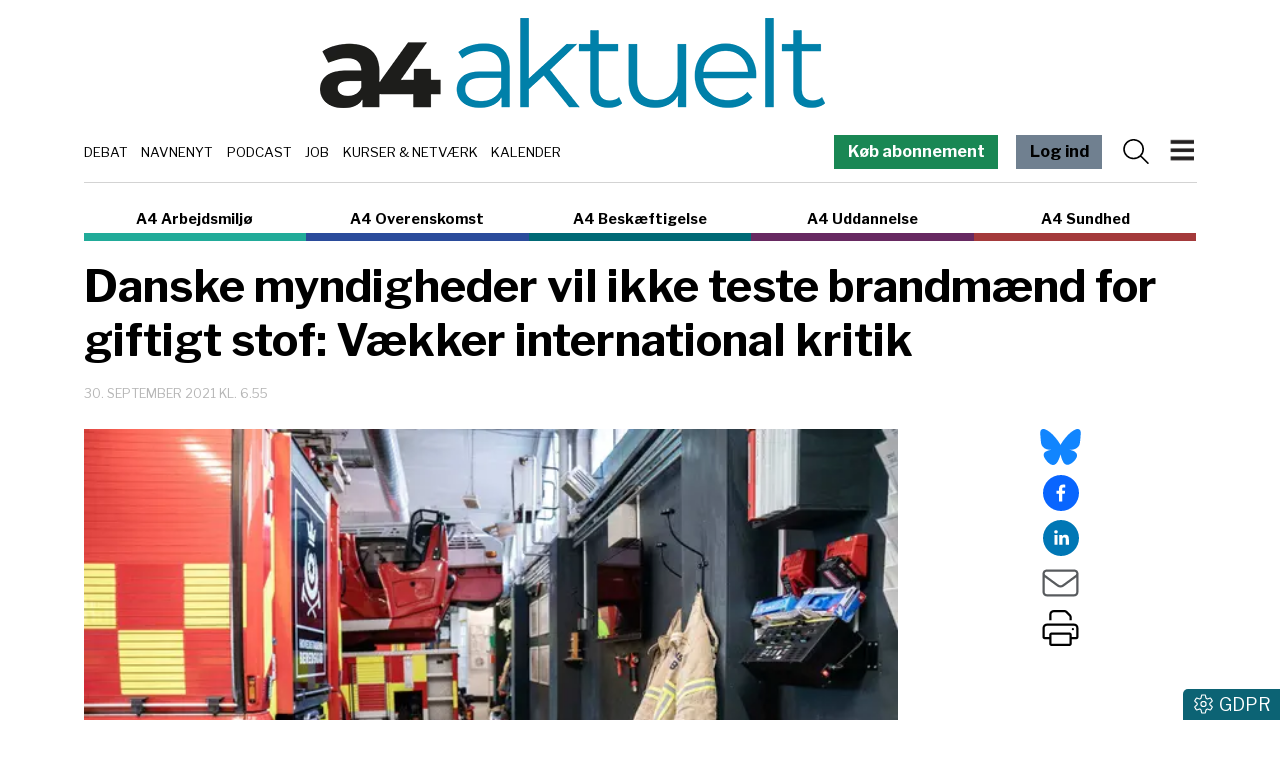

--- FILE ---
content_type: text/html; charset=utf-8
request_url: https://www.a4medier.dk/aktuelt/artikel/forskere-kritiserer-manglende-dansk-pfos-tjek-af-brandmaend-2
body_size: 21940
content:
<!DOCTYPE html><html lang="da"><head><meta charSet="utf-8"/><meta name="viewport" content="width=device-width, initial-scale=1"/><link rel="preload" as="image" imageSrcSet="/_next/image?url=https%3A%2F%2Fadmin-a4.blizzload.com%2Fmedier%2Fartikler%2F186%2F186423%2F20201123-121715-4-1920x1280we.jpg&amp;w=256&amp;q=75 256w, /_next/image?url=https%3A%2F%2Fadmin-a4.blizzload.com%2Fmedier%2Fartikler%2F186%2F186423%2F20201123-121715-4-1920x1280we.jpg&amp;w=384&amp;q=75 384w, /_next/image?url=https%3A%2F%2Fadmin-a4.blizzload.com%2Fmedier%2Fartikler%2F186%2F186423%2F20201123-121715-4-1920x1280we.jpg&amp;w=640&amp;q=75 640w, /_next/image?url=https%3A%2F%2Fadmin-a4.blizzload.com%2Fmedier%2Fartikler%2F186%2F186423%2F20201123-121715-4-1920x1280we.jpg&amp;w=750&amp;q=75 750w, /_next/image?url=https%3A%2F%2Fadmin-a4.blizzload.com%2Fmedier%2Fartikler%2F186%2F186423%2F20201123-121715-4-1920x1280we.jpg&amp;w=828&amp;q=75 828w, /_next/image?url=https%3A%2F%2Fadmin-a4.blizzload.com%2Fmedier%2Fartikler%2F186%2F186423%2F20201123-121715-4-1920x1280we.jpg&amp;w=1080&amp;q=75 1080w, /_next/image?url=https%3A%2F%2Fadmin-a4.blizzload.com%2Fmedier%2Fartikler%2F186%2F186423%2F20201123-121715-4-1920x1280we.jpg&amp;w=1200&amp;q=75 1200w, /_next/image?url=https%3A%2F%2Fadmin-a4.blizzload.com%2Fmedier%2Fartikler%2F186%2F186423%2F20201123-121715-4-1920x1280we.jpg&amp;w=1920&amp;q=75 1920w, /_next/image?url=https%3A%2F%2Fadmin-a4.blizzload.com%2Fmedier%2Fartikler%2F186%2F186423%2F20201123-121715-4-1920x1280we.jpg&amp;w=2048&amp;q=75 2048w, /_next/image?url=https%3A%2F%2Fadmin-a4.blizzload.com%2Fmedier%2Fartikler%2F186%2F186423%2F20201123-121715-4-1920x1280we.jpg&amp;w=3840&amp;q=75 3840w" imageSizes="(max-width: 576px) 100vw, (max-width: 992px) 50vw, 33vw"/><link rel="stylesheet" href="/_next/static/chunks/65ce320977fdb695.css" data-precedence="next"/><link rel="stylesheet" href="/_next/static/chunks/d43ab978ac5b76ce.css" data-precedence="next"/><link rel="stylesheet" href="/_next/static/chunks/fc4dc377ddd976d6.css" data-precedence="next"/><link rel="stylesheet" href="/_next/static/chunks/9af6502381c1b0be.css" data-precedence="next"/><link rel="stylesheet" href="/_next/static/chunks/70924ba55f73fe57.css" data-precedence="next"/><link rel="stylesheet" href="/_next/static/chunks/528fc8df933fd07c.css" data-precedence="next"/><link rel="preload" as="script" fetchPriority="low" href="/_next/static/chunks/ca27f5044a7c7e45.js"/><script src="/_next/static/chunks/aa0263a12ddf692f.js" async=""></script><script src="/_next/static/chunks/4c9875e12085f046.js" async=""></script><script src="/_next/static/chunks/1eda792b26e13a92.js" async=""></script><script src="/_next/static/chunks/c45a679ac22c2aaa.js" async=""></script><script src="/_next/static/chunks/turbopack-afa6fe429fe2079c.js" async=""></script><script src="/_next/static/chunks/ff1a16fafef87110.js" async=""></script><script src="/_next/static/chunks/3fb340759d3f1fa9.js" async=""></script><script src="/_next/static/chunks/d13f9a86cbacad3f.js" async=""></script><script src="/_next/static/chunks/2efa44458d4d5e3f.js" async=""></script><script src="/_next/static/chunks/08cab23427ff9a0e.js" async=""></script><script src="/_next/static/chunks/52f965ae2179e023.js" async=""></script><script src="/_next/static/chunks/1231976a8d20982b.js" async=""></script><script src="/_next/static/chunks/84c0928084523466.js" async=""></script><script src="/_next/static/chunks/1559ec792f008729.js" async=""></script><script src="/_next/static/chunks/9149bb4202344ca9.js" async=""></script><script src="/_next/static/chunks/28c45cc3d4cf7fbb.js" async=""></script><script src="/_next/static/chunks/1ad0349db40b26cf.js" async=""></script><script src="/_next/static/chunks/7d355f6a22ac9516.js" async=""></script><link rel="preload" href="https://connect.facebook.net/en_US/sdk.js#xfbml=1&amp;version=v3.2" as="script"/><meta name="next-size-adjust" content=""/><title>Danske myndigheder vil ikke teste brandmænd for giftigt stof: Vækker international kritik</title><meta name="description" content="Brandmænd vil undersøges for PFOS, men må ifølge Jyllands-Posten selv betale. Det vækker international kritik."/><meta name="robots" content="index, follow, nocache"/><link rel="canonical" href="https://www.a4medier.dk/aktuelt/artikel/forskere-kritiserer-manglende-dansk-pfos-tjek-af-brandmaend-2"/><meta property="fb:app_id" content="967175096804604"/><meta property="og:title" content="Danske myndigheder vil ikke teste brandmænd for giftigt stof: Vækker international kritik"/><meta property="og:description" content="Brandmænd vil undersøges for PFOS, men må ifølge Jyllands-Posten selv betale. Det vækker international kritik."/><meta property="og:url" content="https://www.a4medier.dk/aktuelt/artikel/forskere-kritiserer-manglende-dansk-pfos-tjek-af-brandmaend-2"/><meta property="og:image" content="https://admin-a4.blizzload.com/medier/artikler/186/186423/20201123-121715-4-1920x1280we.jpg"/><meta property="og:image:width" content="1920"/><meta property="og:image:height" content="1280"/><meta property="og:image:alt" content="Danske myndigheder vil ikke teste brandmænd for giftigt stof: Vækker international kritik"/><meta property="og:type" content="article"/><meta property="article:published_time" content="2021-09-30T04:55:00.000Z"/><meta property="article:author" content="Ritzau"/><meta name="twitter:card" content="summary_large_image"/><meta name="twitter:title" content="Danske myndigheder vil ikke teste brandmænd for giftigt stof: Vækker international kritik"/><meta name="twitter:description" content="Brandmænd vil undersøges for PFOS, men må ifølge Jyllands-Posten selv betale. Det vækker international kritik."/><meta name="twitter:image" content="https://admin-a4.blizzload.com/medier/artikler/186/186423/20201123-121715-4-1920x1280we.jpg"/><meta name="twitter:image:width" content="1920"/><meta name="twitter:image:height" content="1280"/><meta name="twitter:image:alt" content="Danske myndigheder vil ikke teste brandmænd for giftigt stof: Vækker international kritik"/><link rel="icon" href="/favicon.ico?favicon.beb878a9.ico" sizes="48x48" type="image/x-icon"/><script src="/_next/static/chunks/a6dad97d9634a72d.js" noModule=""></script><script data-cfasync="false" nonce="79177424-be10-45ee-97a8-97592751adb7">try{(function(w,d){!function(j,k,l,m){if(j.zaraz)console.error("zaraz is loaded twice");else{j[l]=j[l]||{};j[l].executed=[];j.zaraz={deferred:[],listeners:[]};j.zaraz._v="5874";j.zaraz._n="79177424-be10-45ee-97a8-97592751adb7";j.zaraz.q=[];j.zaraz._f=function(n){return async function(){var o=Array.prototype.slice.call(arguments);j.zaraz.q.push({m:n,a:o})}};for(const p of["track","set","debug"])j.zaraz[p]=j.zaraz._f(p);j.zaraz.init=()=>{var q=k.getElementsByTagName(m)[0],r=k.createElement(m),s=k.getElementsByTagName("title")[0];s&&(j[l].t=k.getElementsByTagName("title")[0].text);j[l].x=Math.random();j[l].w=j.screen.width;j[l].h=j.screen.height;j[l].j=j.innerHeight;j[l].e=j.innerWidth;j[l].l=j.location.href;j[l].r=k.referrer;j[l].k=j.screen.colorDepth;j[l].n=k.characterSet;j[l].o=(new Date).getTimezoneOffset();if(j.dataLayer)for(const t of Object.entries(Object.entries(dataLayer).reduce((u,v)=>({...u[1],...v[1]}),{})))zaraz.set(t[0],t[1],{scope:"page"});j[l].q=[];for(;j.zaraz.q.length;){const w=j.zaraz.q.shift();j[l].q.push(w)}r.defer=!0;for(const x of[localStorage,sessionStorage])Object.keys(x||{}).filter(z=>z.startsWith("_zaraz_")).forEach(y=>{try{j[l]["z_"+y.slice(7)]=JSON.parse(x.getItem(y))}catch{j[l]["z_"+y.slice(7)]=x.getItem(y)}});r.referrerPolicy="origin";r.src="/cdn-cgi/zaraz/s.js?z="+btoa(encodeURIComponent(JSON.stringify(j[l])));q.parentNode.insertBefore(r,q)};["complete","interactive"].includes(k.readyState)?zaraz.init():j.addEventListener("DOMContentLoaded",zaraz.init)}}(w,d,"zarazData","script");window.zaraz._p=async d$=>new Promise(ea=>{if(d$){d$.e&&d$.e.forEach(eb=>{try{const ec=d.querySelector("script[nonce]"),ed=ec?.nonce||ec?.getAttribute("nonce"),ee=d.createElement("script");ed&&(ee.nonce=ed);ee.innerHTML=eb;ee.onload=()=>{d.head.removeChild(ee)};d.head.appendChild(ee)}catch(ef){console.error(`Error executing script: ${eb}\n`,ef)}});Promise.allSettled((d$.f||[]).map(eg=>fetch(eg[0],eg[1])))}ea()});zaraz._p({"e":["(function(w,d){})(window,document)"]});})(window,document)}catch(e){throw fetch("/cdn-cgi/zaraz/t"),e;};</script></head><body class="libre_franklin_402acfd4-module__Q9Sd4a__variable"><div hidden=""><!--$--><!--/$--></div><noscript><iframe src="https://www.googletagmanager.com/ns.html?id=GTM-WRTQHDK" height="0" width="0" style="display:none;visibility:hidden"></iframe></noscript><div class="container pt-2 pt-lg-3 header-module-scss-module__9Iaglq__headerContainer"><div class="header-module-scss-module__9Iaglq__logoWrapper"><a href="/aktuelt"><img alt="A4 Aktuelt" loading="lazy" width="505" height="90" decoding="async" data-nimg="1" class="img-fluid" style="color:transparent" srcSet="/_next/image?url=%2F_next%2Fstatic%2Fmedia%2Faktuelt.0cb7ae3f.png&amp;w=640&amp;q=75 1x, /_next/image?url=%2F_next%2Fstatic%2Fmedia%2Faktuelt.0cb7ae3f.png&amp;w=1080&amp;q=75 2x" src="/_next/image?url=%2F_next%2Fstatic%2Fmedia%2Faktuelt.0cb7ae3f.png&amp;w=1080&amp;q=75"/></a></div><div class="header-module-scss-module__9Iaglq__temaOgMenuWrapper d-print-none"><div class="header-module-scss-module__9Iaglq__kategorierlinje"><div><a href="/debat">Debat</a></div><div><a href="/navnenyt">Navnenyt</a></div><div><a href="/podcast">Podcast</a></div><div><a href="/job">Job</a></div><div><a href="/agenda">Kurser &amp; Netværk</a></div><div><a href="/kalender">Kalender</a></div></div><nav class="navbar header-module-scss-module__9Iaglq__navbar"><a class="farvetknap-module-scss-module__rObjAG__farvetKnap d-none d-lg-block me-3 text-white" style="background-color:rgb(25, 135, 84)" href="/aktuelt/bliv-abonnent">Køb abonnement</a><a class="farvetknap-module-scss-module__rObjAG__farvetKnap d-none d-lg-block me-2 me-lg-3" style="background-color:slategray" href="/aktuelt/login">Log ind</a><svg data-prefix="fal" data-icon="magnifying-glass" class="svg-inline--fa fa-magnifying-glass me-2 header-module-scss-module__9Iaglq__menuIcon" role="img" viewBox="0 0 512 512" aria-hidden="true"><path fill="currentColor" d="M384 208a176 176 0 1 0 -352 0 176 176 0 1 0 352 0zM343.3 366C307 397.2 259.7 416 208 416 93.1 416 0 322.9 0 208S93.1 0 208 0 416 93.1 416 208c0 51.7-18.8 99-50 135.3L507.3 484.7c6.2 6.2 6.2 16.4 0 22.6s-16.4 6.2-22.6 0L343.3 366z"></path></svg><button class="navbar-toggler header-module-scss-module__9Iaglq__navbarToggler" type="button"><img alt="Menu" loading="lazy" width="273" height="328" decoding="async" data-nimg="1" class="header-module-scss-module__9Iaglq__burgerIcon" style="color:transparent" src="/_next/static/media/burger.bb9b7517.svg"/></button><div class="offcanvas offcanvas-end " tabindex="-1" id="offcanvasNavbar" aria-labelledby="offcanvasNavbarLabel"><div class="offcanvas-header"><a class="nav-link" href="/aktuelt"><img alt="A4 Aktuelt" loading="lazy" width="247" height="44" decoding="async" data-nimg="1" class="img-fluid" style="color:transparent" srcSet="/_next/image?url=%2F_next%2Fstatic%2Fmedia%2Faktuelt.4310b8fb.png&amp;w=256&amp;q=75 1x, /_next/image?url=%2F_next%2Fstatic%2Fmedia%2Faktuelt.4310b8fb.png&amp;w=640&amp;q=75 2x" src="/_next/image?url=%2F_next%2Fstatic%2Fmedia%2Faktuelt.4310b8fb.png&amp;w=640&amp;q=75"/></a><button type="button" class="btn-close" aria-label="Close"></button></div><div class="offcanvas-body"><ul class="navbar-nav justify-content-end flex-grow-1 pe-3"><li class="nav-item header-module-scss-module__9Iaglq__kategorilabel">HOVEDMENU</li><li class="nav-item header-module-scss-module__9Iaglq__statiske"><a class="nav-link" href="/aktuelt/login"><svg data-prefix="fal" data-icon="right-to-bracket" class="svg-inline--fa fa-right-to-bracket text-muted me-2" role="img" viewBox="0 0 512 512" aria-hidden="true"><path fill="currentColor" d="M201 95L345 239c9.4 9.4 9.4 24.6 0 33.9L201 417c-6.9 6.9-17.2 8.9-26.2 5.2S160 409.7 160 400l0-80-112 0c-26.5 0-48-21.5-48-48l0-32c0-26.5 21.5-48 48-48l112 0 0-80c0-9.7 5.8-18.5 14.8-22.2S194.1 88.2 201 95zm-9 285.7L316.7 256 192 131.3 192 208c0 8.8-7.2 16-16 16L48 224c-8.8 0-16 7.2-16 16l0 32c0 8.8 7.2 16 16 16l128 0c8.8 0 16 7.2 16 16l0 76.7zM336 448l80 0c35.3 0 64-28.7 64-64l0-256c0-35.3-28.7-64-64-64l-80 0c-8.8 0-16-7.2-16-16s7.2-16 16-16l80 0c53 0 96 43 96 96l0 256c0 53-43 96-96 96l-80 0c-8.8 0-16-7.2-16-16s7.2-16 16-16z"></path></svg>Log ind</a></li><li class="nav-item header-module-scss-module__9Iaglq__statiske"><a class="nav-link" href="/om">Om A4 Medier</a></li><li class="nav-item header-module-scss-module__9Iaglq__statiske"><a class="nav-link" href="/nyhedsbrev">Tilmeld nyhedsbrev</a></li><li class="nav-item header-module-scss-module__9Iaglq__statiske"><a class="nav-link" href="/kontakt">Kontakt os</a></li><li class="nav-item"><hr/></li><li class="nav-item header-module-scss-module__9Iaglq__kategorilabel">INDHOLD OG TILBUD</li><li class="nav-item header-module-scss-module__9Iaglq__statiske"><a class="nav-link" href="/agenda"><div>Kurser og netværk</div></a></li><li class="nav-item header-module-scss-module__9Iaglq__statiske"><a class="nav-link" href="/job"><div>Jobannoncer</div></a></li><li class="nav-item header-module-scss-module__9Iaglq__statiske"><a class="nav-link" href="/podcast"><div>Podcast:<br />Fagbevægelsen uden filter</div></a></li><li class="nav-item header-module-scss-module__9Iaglq__statiske"><a class="nav-link" href="/debat"><div>Debat</div></a></li><li class="nav-item header-module-scss-module__9Iaglq__statiske"><a class="nav-link" href="/navnenyt"><div>Navnenyt</div></a></li><li class="nav-item header-module-scss-module__9Iaglq__statiske"><a class="nav-link" href="/kalender"><div>Kalender</div></a></li><li class="nav-item header-module-scss-module__9Iaglq__statiske"><a class="nav-link" href="/annoncer"><div>Annoncér hos os</div></a></li><li class="nav-item header-module-scss-module__9Iaglq__statiske"><a href="https://www.aaretstr.dk" class="nav-link">Årets TR 2025</a></li><li class="nav-item header-module-scss-module__9Iaglq__statiske"><a class="nav-link" href="/overenskomst/top100"><div>Magtens Top 100</div></a></li><li class="nav-item"><hr/></li><li class="nav-item header-module-scss-module__9Iaglq__kategorilabel">PRAKTISK INFO</li><li class="nav-item header-module-scss-module__9Iaglq__statiske"><a class="nav-link" href="/priser">Priser og abonnement</a></li><li class="nav-item header-module-scss-module__9Iaglq__statiske"><a class="nav-link" href="/abonnementsbetingelser">Abonnementsbetingelser</a></li><li class="nav-item header-module-scss-module__9Iaglq__statiske"><a class="nav-link" href="/forretningsbetingelser">Forretningsbetingelser</a></li><li class="nav-item"><hr/></li><li class="py-2 header-module-scss-module__9Iaglq__statiske"><a class="farvetknap-module-scss-module__rObjAG__farvetKnap " style="background-color:rgb(25, 135, 84)" href="/aktuelt/bliv-abonnent">Køb abonnement</a></li><li class="nav-item"><hr/></li><li class="nav-item header-module-scss-module__9Iaglq__kategorilabel">A4 NICHER</li><li class="nav-item header-module-scss-module__9Iaglq__menukategorier"><div><a class="nav-link" href="/aktuelt">A4 Aktuelt</a></div></li><li class="nav-item header-module-scss-module__9Iaglq__menukategorier"><div><a class="nav-link" href="/arbejdsmiljoe">A4 Arbejdsmiljø</a></div></li><li class="nav-item header-module-scss-module__9Iaglq__menukategorier"><div><a class="nav-link" href="/overenskomst">A4 Overenskomst</a></div></li><li class="nav-item header-module-scss-module__9Iaglq__menukategorier"><div><a class="nav-link" href="/beskaeftigelse">A4 Beskæftigelse</a></div></li><li class="nav-item header-module-scss-module__9Iaglq__menukategorier"><div><a class="nav-link" href="/uddannelse">A4 Uddannelse</a></div></li><li class="nav-item header-module-scss-module__9Iaglq__menukategorier"><div><a class="nav-link" href="/sundhed">A4 Sundhed</a></div></li><li class="nav-item"><hr/></li></ul><div class="adresse-module-scss-module__FR_Bmq__adresse"><div class="adresse-module-scss-module__FR_Bmq__navn">A4 Medier</div><p>Vesterbrogade 67, 2.th<br/>1620 København V</p></div></div></div></nav></div></div><div class="container d-print-none"><div class="sitelinje-module-scss-module__NuLAsW__sitelinje "><div class="sitelinje-module-scss-module__NuLAsW__item" style="border-bottom-color:rgb(33, 171, 153)"><a href="/arbejdsmiljoe">A4 Arbejdsmiljø</a></div><div class="sitelinje-module-scss-module__NuLAsW__item" style="border-bottom-color:rgb(42, 75, 155)"><a href="/overenskomst">A4 Overenskomst</a></div><div class="sitelinje-module-scss-module__NuLAsW__item" style="border-bottom-color:rgb(0, 105, 117)"><a href="/beskaeftigelse">A4 Beskæftigelse</a></div><div class="sitelinje-module-scss-module__NuLAsW__item" style="border-bottom-color:rgb(103, 41, 97)"><a href="/uddannelse">A4 Uddannelse</a></div><div class="sitelinje-module-scss-module__NuLAsW__item" style="border-bottom-color:rgb(164, 58, 59)"><a href="/sundhed">A4 Sundhed</a></div></div><a class="farvetknap-module-scss-module__rObjAG__farvetKnap d-block d-lg-none me-3 w-100 mb-2" style="background-color:rgb(25, 135, 84)" href="/aktuelt/bliv-abonnent">Køb abonnement</a></div><main><div class="container position-relative pb-3"><div class="skyannoncer-module-scss-module__XRAZpa__venstreWrapper skyannoncer-module-scss-module__XRAZpa__skyContainer" id="skyvenstre"><div class="skyannoncer-module-scss-module__XRAZpa__lodretOuter"><div class="skyannoncer-module-scss-module__XRAZpa__lodretInner"></div></div></div><section><script type="application/ld+json">{"@context":"http://schema.org","@id":"https://www.a4medier.dk","@type":"Organization","name":"A4 Medier","url":"https://www.a4medier.dk/","address":{"@type":"PostalAddress","addressCountry":"DK","addressLocality":"København V","streetAddress":"Versterbrogade 67, 2. th","postalCode":"1620"},"alternateName":"A4 Aktuelt","description":"Vi er et hurtigtvoksende mediehus på Vesterbro med speciale i journalistik om arbejdsmarkedet.","foundingLocation":"Copenhagen, Denmark","image":{"@type":"ImageObject","url":"https://www.a4medier.dk/images/social/top-billede.jpg","height":"1400","width":"673"},"logo":{"@type":"ImageObject","url":"https://www.a4medier.dk/images/social/top-billede.png"},"sameAs":"https://www.a4medier.dk/"}</script><script type="application/ld+json">{"@context":"https://schema.org","@type":"WebSite","name":"A4 Aktuelt","url":"https://www.a4medier.dk","potentialAction":{"@type":"SearchAction","target":"https://www.a4medier.dk/soeg/{query}","query-input":"required name=query"},"countryOfOrigin":"Denmark","copyrightHolder":{"@id":"https://www.a4medier.dk"}}</script><script type="application/ld+json">{"@context":"https://schema.org","@type":"NewsArticle","author":{"@type":"Person","name":"Ritzau"},"mainEntityOfPage":{"@type":"WebPage","@id":"https://www.a4medier.dk/aktuelt/artikel/forskere-kritiserer-manglende-dansk-pfos-tjek-af-brandmaend-2"},"headline":"Danske myndigheder vil ikke teste brandmænd for giftigt stof: Vækker international kritik","name":"Danske myndigheder vil ikke teste brandmænd for giftigt stof: Vækker international kritik","image":{"@type":"ImageObject","url":"https://admin-a4.blizzload.com/medier/artikler/186423/20201123-121715-4-1920x1280we.jpg"},"inLanguage":"da","datePublished":"2021-09-30T04:55:00.000Z","dateModified":"2021-09-30T04:55:00.000Z","publisher":{"@id":"https://www.a4medier.dk"},"copyrightHolder":{"@id":"https://www.a4medier.dk"},"creator":{"@id":"https://www.a4medier.dk"},"description":"Brandmænd vil undersøges for PFOS, men må ifølge Jyllands-Posten selv betale. Det vækker international kritik.","url":"https://www.a4medier.dk/aktuelt/artikel/forskere-kritiserer-manglende-dansk-pfos-tjek-af-brandmaend-2"}</script></section><h1>Danske myndigheder vil ikke teste brandmænd for giftigt stof: Vækker international kritik</h1><div class="my-3"><div class="datolinje-module-scss-module__09EMJW__datolinje"><div class="datolinje-module-scss-module__09EMJW__dato">30. september 2021 kl. 6.55</div></div></div><div class="layout-module-scss-module__j4BcgG__contentWrapper"><div class="layout-module-scss-module__j4BcgG__social"><div class="social-module-scss-module__VNr1na__socialWrapper"><div><a href="https://bsky.app/intent/compose?text=Danske%20myndigheder%20vil%20ikke%20teste%20brandm%C3%A6nd%20for%20giftigt%20stof%3A%20V%C3%A6kker%20international%20kritik%20https%3A%2F%2Fwww.a4medier.dk%2Faktuelt%2Fartikel%2Fforskere-kritiserer-manglende-dansk-pfos-tjek-af-brandmaend-2" target="_blank" rel="noopener noreferrer"><svg data-prefix="fab" data-icon="bluesky" class="svg-inline--fa fa-bluesky social-module-scss-module__VNr1na__blueSky fa-2x" role="img" viewBox="0 0 576 512" aria-hidden="true"><path fill="currentColor" d="M407.8 294.7c-3.3-.4-6.7-.8-10-1.3 3.4 .4 6.7 .9 10 1.3zM288 227.1C261.9 176.4 190.9 81.9 124.9 35.3 61.6-9.4 37.5-1.7 21.6 5.5 3.3 13.8 0 41.9 0 58.4S9.1 194 15 213.9c19.5 65.7 89.1 87.9 153.2 80.7 3.3-.5 6.6-.9 10-1.4-3.3 .5-6.6 1-10 1.4-93.9 14-177.3 48.2-67.9 169.9 120.3 124.6 164.8-26.7 187.7-103.4 22.9 76.7 49.2 222.5 185.6 103.4 102.4-103.4 28.1-156-65.8-169.9-3.3-.4-6.7-.8-10-1.3 3.4 .4 6.7 .9 10 1.3 64.1 7.1 133.6-15.1 153.2-80.7 5.9-19.9 15-138.9 15-155.5s-3.3-44.7-21.6-52.9c-15.8-7.1-40-14.9-103.2 29.8-66.1 46.6-137.1 141.1-163.2 191.8z"></path></svg></a></div><div><button quote="Danske myndigheder vil ikke teste brandmænd for giftigt stof: Vækker international kritik" class="react-share__ShareButton" style="background-color:transparent;border:none;padding:0;font:inherit;color:inherit;cursor:pointer"><svg viewBox="0 0 64 64" width="36" height="36"><circle cx="32" cy="32" r="32" fill="#0965FE"></circle><path d="M34.1,47V33.3h4.6l0.7-5.3h-5.3v-3.4c0-1.5,0.4-2.6,2.6-2.6l2.8,0v-4.8c-0.5-0.1-2.2-0.2-4.1-0.2 c-4.1,0-6.9,2.5-6.9,7V28H24v5.3h4.6V47H34.1z" fill="white"></path></svg></button></div><div><button quote="Danske myndigheder vil ikke teste brandmænd for giftigt stof: Vækker international kritik" class="react-share__ShareButton" style="background-color:transparent;border:none;padding:0;font:inherit;color:inherit;cursor:pointer"><svg viewBox="0 0 64 64" width="36" height="36"><circle cx="32" cy="32" r="32" fill="#0077B5"></circle><path d="M20.4,44h5.4V26.6h-5.4V44z M23.1,18c-1.7,0-3.1,1.4-3.1,3.1c0,1.7,1.4,3.1,3.1,3.1 c1.7,0,3.1-1.4,3.1-3.1C26.2,19.4,24.8,18,23.1,18z M39.5,26.2c-2.6,0-4.4,1.4-5.1,2.8h-0.1v-2.4h-5.2V44h5.4v-8.6 c0-2.3,0.4-4.5,3.2-4.5c2.8,0,2.8,2.6,2.8,4.6V44H46v-9.5C46,29.8,45,26.2,39.5,26.2z" fill="white"></path></svg></button></div><div><a href="mailto:?subject=Danske myndigheder vil ikke teste brandmænd for giftigt stof: Vækker international kritik&amp;body=https://www.a4medier.dk/aktuelt/artikel/forskere-kritiserer-manglende-dansk-pfos-tjek-af-brandmaend-2"><svg data-prefix="fal" data-icon="envelope" class="svg-inline--fa fa-envelope text-muted fa-2x" role="img" viewBox="0 0 512 512" aria-hidden="true"><path fill="currentColor" d="M0 122.5l0-2.5 .1 0C1.3 88.9 27 64 58.5 64l395 0c31.5 0 57.1 24.9 58.4 56l.1 0 0 264c0 35.3-28.7 64-64 64L64 448c-35.3 0-64-28.7-64-64L0 122.5zm480 53.1L303.3 305.1c-28.2 20.6-66.5 20.6-94.6 0L32 175.6 32 384c0 17.7 14.3 32 32 32l384 0c17.7 0 32-14.3 32-32l0-208.4zm0-53.1c0-14.6-11.9-26.5-26.5-26.5l-395 0c-14.6 0-26.5 11.9-26.5 26.5 0 8.4 4 16.4 10.8 21.4L227.6 279.3c16.9 12.4 39.9 12.4 56.8 0L469.2 143.8c6.8-5 10.8-12.9 10.8-21.4z"></path></svg></a></div><div><svg data-prefix="fal" data-icon="print" class="svg-inline--fa fa-print pointer fa-2x" role="img" viewBox="0 0 512 512" aria-hidden="true"><path fill="currentColor" d="M384 106.5c0-8.5-3.4-16.6-9.4-22.6L332.1 41.4c-6-6-14.1-9.4-22.6-9.4L160 32c-17.7 0-32 14.3-32 32l0 80-32 0 0-80c0-35.3 28.7-64 64-64L309.5 0c17 0 33.3 6.7 45.3 18.7l42.5 42.5c12 12 18.7 28.3 18.7 45.3l0 37.5-32 0 0-37.5zM448 224L64 224c-17.7 0-32 14.3-32 32l0 128 64 0 0-32c0-17.7 14.3-32 32-32l256 0c17.7 0 32 14.3 32 32l0 32 64 0 0-128c0-17.7-14.3-32-32-32zM416 416l0 64c0 17.7-14.3 32-32 32l-256 0c-17.7 0-32-14.3-32-32l0-64-64 0c-17.7 0-32-14.3-32-32L0 256c0-35.3 28.7-64 64-64l384 0c35.3 0 64 28.7 64 64l0 128c0 17.7-14.3 32-32 32l-64 0zM128 352l0 128 256 0 0-128-256 0zm288-80a16 16 0 1 1 32 0 16 16 0 1 1 -32 0z"></path></svg></div></div></div><div class="layout-module-scss-module__j4BcgG__indhold"><article><div class="artikelboks-module-scss-module__-shmIG__imageWrapper" style="padding-bottom:66.66666666666666%;border-bottom:none"><img alt="" decoding="async" data-nimg="fill" class="img-fluid artikelboks-module-scss-module__-shmIG__image" style="position:absolute;height:100%;width:100%;left:0;top:0;right:0;bottom:0;color:transparent;background-size:cover;background-position:50% 50%;background-repeat:no-repeat;background-image:url(&quot;data:image/svg+xml;charset=utf-8,%3Csvg xmlns=&#x27;http://www.w3.org/2000/svg&#x27; %3E%3Cfilter id=&#x27;b&#x27; color-interpolation-filters=&#x27;sRGB&#x27;%3E%3CfeGaussianBlur stdDeviation=&#x27;20&#x27;/%3E%3CfeColorMatrix values=&#x27;1 0 0 0 0 0 1 0 0 0 0 0 1 0 0 0 0 0 100 -1&#x27; result=&#x27;s&#x27;/%3E%3CfeFlood x=&#x27;0&#x27; y=&#x27;0&#x27; width=&#x27;100%25&#x27; height=&#x27;100%25&#x27;/%3E%3CfeComposite operator=&#x27;out&#x27; in=&#x27;s&#x27;/%3E%3CfeComposite in2=&#x27;SourceGraphic&#x27;/%3E%3CfeGaussianBlur stdDeviation=&#x27;20&#x27;/%3E%3C/filter%3E%3Cimage width=&#x27;100%25&#x27; height=&#x27;100%25&#x27; x=&#x27;0&#x27; y=&#x27;0&#x27; preserveAspectRatio=&#x27;none&#x27; style=&#x27;filter: url(%23b);&#x27; href=&#x27;[data-uri]&#x27;/%3E%3C/svg%3E&quot;)" sizes="(max-width: 576px) 100vw, (max-width: 992px) 50vw, 33vw" srcSet="/_next/image?url=https%3A%2F%2Fadmin-a4.blizzload.com%2Fmedier%2Fartikler%2F186%2F186423%2F20201123-121715-4-1920x1280we.jpg&amp;w=256&amp;q=75 256w, /_next/image?url=https%3A%2F%2Fadmin-a4.blizzload.com%2Fmedier%2Fartikler%2F186%2F186423%2F20201123-121715-4-1920x1280we.jpg&amp;w=384&amp;q=75 384w, /_next/image?url=https%3A%2F%2Fadmin-a4.blizzload.com%2Fmedier%2Fartikler%2F186%2F186423%2F20201123-121715-4-1920x1280we.jpg&amp;w=640&amp;q=75 640w, /_next/image?url=https%3A%2F%2Fadmin-a4.blizzload.com%2Fmedier%2Fartikler%2F186%2F186423%2F20201123-121715-4-1920x1280we.jpg&amp;w=750&amp;q=75 750w, /_next/image?url=https%3A%2F%2Fadmin-a4.blizzload.com%2Fmedier%2Fartikler%2F186%2F186423%2F20201123-121715-4-1920x1280we.jpg&amp;w=828&amp;q=75 828w, /_next/image?url=https%3A%2F%2Fadmin-a4.blizzload.com%2Fmedier%2Fartikler%2F186%2F186423%2F20201123-121715-4-1920x1280we.jpg&amp;w=1080&amp;q=75 1080w, /_next/image?url=https%3A%2F%2Fadmin-a4.blizzload.com%2Fmedier%2Fartikler%2F186%2F186423%2F20201123-121715-4-1920x1280we.jpg&amp;w=1200&amp;q=75 1200w, /_next/image?url=https%3A%2F%2Fadmin-a4.blizzload.com%2Fmedier%2Fartikler%2F186%2F186423%2F20201123-121715-4-1920x1280we.jpg&amp;w=1920&amp;q=75 1920w, /_next/image?url=https%3A%2F%2Fadmin-a4.blizzload.com%2Fmedier%2Fartikler%2F186%2F186423%2F20201123-121715-4-1920x1280we.jpg&amp;w=2048&amp;q=75 2048w, /_next/image?url=https%3A%2F%2Fadmin-a4.blizzload.com%2Fmedier%2Fartikler%2F186%2F186423%2F20201123-121715-4-1920x1280we.jpg&amp;w=3840&amp;q=75 3840w" src="/_next/image?url=https%3A%2F%2Fadmin-a4.blizzload.com%2Fmedier%2Fartikler%2F186%2F186423%2F20201123-121715-4-1920x1280we.jpg&amp;w=3840&amp;q=75"/></div><div class="artikel-module-scss-module__WtESVG__caption"><span>De danske myndigheder har opfordret brandmænd til at søge egen læge. (Arkivfoto)</span><span class="artikel-module-scss-module__WtESVG__fotoskiller"> <!-- -->|<!-- --> </span><span class="artikel-module-scss-module__WtESVG__fotomarkering">Foto: </span>Emil Helms/Ritzau Scanpix</div><div class="artikel-module-scss-module__WtESVG__manchet">Brandmænd vil undersøges for PFOS, men må ifølge Jyllands-Posten selv betale. Det vækker international kritik.</div><div class="artikel-module-scss-module__WtESVG__byline"><div class="artikel-module-scss-module__WtESVG__forfatter"><span class="artikel-module-scss-module__WtESVG__af">Af:</span> <!-- -->Ritzau</div></div><div><div class="artikel-module-scss-module__WtESVG__broed"><p>Flere internationale forskere, som Jyllands-Posten har talt med, kritiserer de danske myndigheder for ikke at teste brandmænd for det giftige stof PFOS.</p><p>- Der er seriøse sundhedsfarer ved PFOS, og det er endda forbundet med kræft. Det synes jeg er argument nok for at reagere.</p><p>- Med brandmændene har vi tilmed en befolkningsgruppe, som vi ved har været tæt på dette stof, og dem er vi selvfølgelig nødt til at få undersøgt, siger lektor Robert Niven fra University of NSW i Canberra til avisen.</p><p>Han har fulgt en række sager med PFOS-forurening i Australien tæt.</p><p>Også Jeffrey Burgess, professor i folkesundhed på University of Arizona, siger til Jyllands-Posten, at brandmænd bør undersøges.<br /></p><p>De har ifølge ham været udsat for flere giftige fluorstoffer end den generelle befolkning, og det kan give vigtig viden.</p><p>Gennem undersøgelser af brandmænd kan man blive klogere på muligheder for forebyggelse og behandling.</p><p>De danske myndigheder har opfordret brandmænd til at søge egen læge.</p><p>I foråret udtrykte brandfolk landet over ønske om at blive undersøgt på sygehuset, ligesom flere borgere i Korsør er blevet det.<br /></p><p>Men følge Jyllands-Posten er flere blevet mødt med besked om selv at betale.</p><p>En af de brandmænd, som avisen har talt med, fik af sin læge at vide, at han selv kunne betale 3000 kroner for en blodprøve.</p><p>Jacob Jensen (V) fra Region Sjælland mener, at regionen skal tilbyde blodprøver til brandmændene. Sundhedsvæsenet bør betale som for alle andre undersøgelser, siger han til avisen.</p><p>I foråret kom det frem, at PFOS havde spredt sig fra en brandskole i Korsør til en nærliggende mark.</p><p>Her gik køer fra Korsør Kogræsserforening i årevis og indtog stoffet gennem græsset. Giften spredte sig på samme måde til aftagerne af oksekødet.<br /></p><p>Der blev taget blodprøver af kogræsserforeningens medlemmer, og de viste stærkt forhøjede værdier af PFOS. <br /> </p><p>Myndighederne er gået i gang med at undersøge over 180 grunde i Danmark for forurening med PFOS.</p><p>I en mail skriver beskæftigelsesminister Peter Hummelgaard (S), at han har inviteret brandmændenes repræsentanter til et møde om sagen i denne uge.<br /> </p><p>/ritzau/</p></div></div></article></div><div class="pt-3 mt-2 border-top d-print-none"><h4 class="mb-3">Mere fra <!-- -->A4 Aktuelt</h4><div class="artiklergrid-module-scss-module__N__StG__artiklerGrid"><div class="card pb-3 mb-3 artikelboks-module-scss-module__-shmIG__artikelCard false"><a href="/aktuelt/artikel/samlet-nordisk-fagbevaegelse-fuld-solidaritet-og-opbakning-til-groenland"><div class="artikelboks-module-scss-module__-shmIG__imageWrapper" style="padding-bottom:66.66666666666667%;border-bottom:4px solid rgb(44, 125, 166)"><img alt="" loading="lazy" decoding="async" data-nimg="fill" class="img-fluid artikelboks-module-scss-module__-shmIG__image" style="position:absolute;height:100%;width:100%;left:0;top:0;right:0;bottom:0;color:transparent" sizes="(max-width: 576px) 100vw, (max-width: 992px) 50vw, 33vw" srcSet="/_next/image?url=https%3A%2F%2Fadmin-a4.blizzload.com%2Fmedier%2Fartikler%2F198%2F198536%2Flh8a3201-medium_32.jpg&amp;w=256&amp;q=75 256w, /_next/image?url=https%3A%2F%2Fadmin-a4.blizzload.com%2Fmedier%2Fartikler%2F198%2F198536%2Flh8a3201-medium_32.jpg&amp;w=384&amp;q=75 384w, /_next/image?url=https%3A%2F%2Fadmin-a4.blizzload.com%2Fmedier%2Fartikler%2F198%2F198536%2Flh8a3201-medium_32.jpg&amp;w=640&amp;q=75 640w, /_next/image?url=https%3A%2F%2Fadmin-a4.blizzload.com%2Fmedier%2Fartikler%2F198%2F198536%2Flh8a3201-medium_32.jpg&amp;w=750&amp;q=75 750w, /_next/image?url=https%3A%2F%2Fadmin-a4.blizzload.com%2Fmedier%2Fartikler%2F198%2F198536%2Flh8a3201-medium_32.jpg&amp;w=828&amp;q=75 828w, /_next/image?url=https%3A%2F%2Fadmin-a4.blizzload.com%2Fmedier%2Fartikler%2F198%2F198536%2Flh8a3201-medium_32.jpg&amp;w=1080&amp;q=75 1080w, /_next/image?url=https%3A%2F%2Fadmin-a4.blizzload.com%2Fmedier%2Fartikler%2F198%2F198536%2Flh8a3201-medium_32.jpg&amp;w=1200&amp;q=75 1200w, /_next/image?url=https%3A%2F%2Fadmin-a4.blizzload.com%2Fmedier%2Fartikler%2F198%2F198536%2Flh8a3201-medium_32.jpg&amp;w=1920&amp;q=75 1920w, /_next/image?url=https%3A%2F%2Fadmin-a4.blizzload.com%2Fmedier%2Fartikler%2F198%2F198536%2Flh8a3201-medium_32.jpg&amp;w=2048&amp;q=75 2048w, /_next/image?url=https%3A%2F%2Fadmin-a4.blizzload.com%2Fmedier%2Fartikler%2F198%2F198536%2Flh8a3201-medium_32.jpg&amp;w=3840&amp;q=75 3840w" src="/_next/image?url=https%3A%2F%2Fadmin-a4.blizzload.com%2Fmedier%2Fartikler%2F198%2F198536%2Flh8a3201-medium_32.jpg&amp;w=3840&amp;q=75"/></div></a><div class="card-title"><div class="datolinje-module-scss-module__09EMJW__datolinje"><div class="datolinje-module-scss-module__09EMJW__dato">21. januar 2026</div></div><a href="/aktuelt/artikel/samlet-nordisk-fagbevaegelse-fuld-solidaritet-og-opbakning-til-groenland"><h2 class="artikelboks-module-scss-module__-shmIG__rubrik">Samlet nordisk fagbevægelse sender klart budskab: "Vi står sammen med Grønland"<br />
</h2></a></div></div><div class="card pb-3 mb-3 artikelboks-module-scss-module__-shmIG__artikelCard false"><a href="/aktuelt/artikel/ny-aftale-mellem-dj-og-mediano-sikrer-freelanceres-rettigheder"><div class="artikelboks-module-scss-module__-shmIG__imageWrapper" style="padding-bottom:66.66666666666667%;border-bottom:4px solid rgb(44, 125, 166)"><img alt="" loading="lazy" decoding="async" data-nimg="fill" class="img-fluid artikelboks-module-scss-module__-shmIG__image" style="position:absolute;height:100%;width:100%;left:0;top:0;right:0;bottom:0;color:transparent" sizes="(max-width: 576px) 100vw, (max-width: 992px) 50vw, 33vw" srcSet="/_next/image?url=https%3A%2F%2Fadmin-a4.blizzload.com%2Fmedier%2Fartikler%2F198%2F198538%2Fbefunky-collage-85-medium_32.jpg&amp;w=256&amp;q=75 256w, /_next/image?url=https%3A%2F%2Fadmin-a4.blizzload.com%2Fmedier%2Fartikler%2F198%2F198538%2Fbefunky-collage-85-medium_32.jpg&amp;w=384&amp;q=75 384w, /_next/image?url=https%3A%2F%2Fadmin-a4.blizzload.com%2Fmedier%2Fartikler%2F198%2F198538%2Fbefunky-collage-85-medium_32.jpg&amp;w=640&amp;q=75 640w, /_next/image?url=https%3A%2F%2Fadmin-a4.blizzload.com%2Fmedier%2Fartikler%2F198%2F198538%2Fbefunky-collage-85-medium_32.jpg&amp;w=750&amp;q=75 750w, /_next/image?url=https%3A%2F%2Fadmin-a4.blizzload.com%2Fmedier%2Fartikler%2F198%2F198538%2Fbefunky-collage-85-medium_32.jpg&amp;w=828&amp;q=75 828w, /_next/image?url=https%3A%2F%2Fadmin-a4.blizzload.com%2Fmedier%2Fartikler%2F198%2F198538%2Fbefunky-collage-85-medium_32.jpg&amp;w=1080&amp;q=75 1080w, /_next/image?url=https%3A%2F%2Fadmin-a4.blizzload.com%2Fmedier%2Fartikler%2F198%2F198538%2Fbefunky-collage-85-medium_32.jpg&amp;w=1200&amp;q=75 1200w, /_next/image?url=https%3A%2F%2Fadmin-a4.blizzload.com%2Fmedier%2Fartikler%2F198%2F198538%2Fbefunky-collage-85-medium_32.jpg&amp;w=1920&amp;q=75 1920w, /_next/image?url=https%3A%2F%2Fadmin-a4.blizzload.com%2Fmedier%2Fartikler%2F198%2F198538%2Fbefunky-collage-85-medium_32.jpg&amp;w=2048&amp;q=75 2048w, /_next/image?url=https%3A%2F%2Fadmin-a4.blizzload.com%2Fmedier%2Fartikler%2F198%2F198538%2Fbefunky-collage-85-medium_32.jpg&amp;w=3840&amp;q=75 3840w" src="/_next/image?url=https%3A%2F%2Fadmin-a4.blizzload.com%2Fmedier%2Fartikler%2F198%2F198538%2Fbefunky-collage-85-medium_32.jpg&amp;w=3840&amp;q=75"/></div></a><div class="card-title"><div class="datolinje-module-scss-module__09EMJW__datolinje"><div><a href="/aktuelt/kategori/kultur-1"><span class="datolinje-module-scss-module__09EMJW__kategorinavne">Kultur</span></a><span class="datolinje-module-scss-module__09EMJW__separator">|</span></div><div class="datolinje-module-scss-module__09EMJW__dato">21. januar 2026</div></div><a href="/aktuelt/artikel/ny-aftale-mellem-dj-og-mediano-sikrer-freelanceres-rettigheder"><h2 class="artikelboks-module-scss-module__-shmIG__rubrik">Ny aftale mellem journalistforbund og fodboldmeide sikrer rettigheder til freelancere</h2></a></div></div><div class="card pb-3 mb-3 artikelboks-module-scss-module__-shmIG__artikelCard false"><a href="/aktuelt/artikel/ny-chef-til-arbejdsmiljoeomraadet-i-da"><div class="artikelboks-module-scss-module__-shmIG__imageWrapper" style="padding-bottom:66.66666666666667%;border-bottom:4px solid rgb(44, 125, 166)"><img alt="" loading="lazy" decoding="async" data-nimg="fill" class="img-fluid artikelboks-module-scss-module__-shmIG__image" style="position:absolute;height:100%;width:100%;left:0;top:0;right:0;bottom:0;color:transparent" sizes="(max-width: 576px) 100vw, (max-width: 992px) 50vw, 33vw" srcSet="/_next/image?url=https%3A%2F%2Fadmin-a4.blizzload.com%2Fmedier%2Fartikler%2F198%2F198527%2F1671618259372-medium_32.jpg&amp;w=256&amp;q=75 256w, /_next/image?url=https%3A%2F%2Fadmin-a4.blizzload.com%2Fmedier%2Fartikler%2F198%2F198527%2F1671618259372-medium_32.jpg&amp;w=384&amp;q=75 384w, /_next/image?url=https%3A%2F%2Fadmin-a4.blizzload.com%2Fmedier%2Fartikler%2F198%2F198527%2F1671618259372-medium_32.jpg&amp;w=640&amp;q=75 640w, /_next/image?url=https%3A%2F%2Fadmin-a4.blizzload.com%2Fmedier%2Fartikler%2F198%2F198527%2F1671618259372-medium_32.jpg&amp;w=750&amp;q=75 750w, /_next/image?url=https%3A%2F%2Fadmin-a4.blizzload.com%2Fmedier%2Fartikler%2F198%2F198527%2F1671618259372-medium_32.jpg&amp;w=828&amp;q=75 828w, /_next/image?url=https%3A%2F%2Fadmin-a4.blizzload.com%2Fmedier%2Fartikler%2F198%2F198527%2F1671618259372-medium_32.jpg&amp;w=1080&amp;q=75 1080w, /_next/image?url=https%3A%2F%2Fadmin-a4.blizzload.com%2Fmedier%2Fartikler%2F198%2F198527%2F1671618259372-medium_32.jpg&amp;w=1200&amp;q=75 1200w, /_next/image?url=https%3A%2F%2Fadmin-a4.blizzload.com%2Fmedier%2Fartikler%2F198%2F198527%2F1671618259372-medium_32.jpg&amp;w=1920&amp;q=75 1920w, /_next/image?url=https%3A%2F%2Fadmin-a4.blizzload.com%2Fmedier%2Fartikler%2F198%2F198527%2F1671618259372-medium_32.jpg&amp;w=2048&amp;q=75 2048w, /_next/image?url=https%3A%2F%2Fadmin-a4.blizzload.com%2Fmedier%2Fartikler%2F198%2F198527%2F1671618259372-medium_32.jpg&amp;w=3840&amp;q=75 3840w" src="/_next/image?url=https%3A%2F%2Fadmin-a4.blizzload.com%2Fmedier%2Fartikler%2F198%2F198527%2F1671618259372-medium_32.jpg&amp;w=3840&amp;q=75"/></div></a><div class="card-title"><div class="datolinje-module-scss-module__09EMJW__datolinje"><div class="datolinje-module-scss-module__09EMJW__dato">16. januar 2026</div></div><a href="/aktuelt/artikel/ny-chef-til-arbejdsmiljoeomraadet-i-da"><h2 class="artikelboks-module-scss-module__-shmIG__rubrik">Dansk Arbejdsgiverforening skifter ud i chefkredsen og finder ny chef for arbejdsmiljø og sundhed</h2></a></div></div><div class="card pb-3 mb-3 artikelboks-module-scss-module__-shmIG__artikelCard false"><a href="/aktuelt/artikel/andreas-antoni-lund"><div class="artikelboks-module-scss-module__-shmIG__imageWrapper" style="padding-bottom:66.66666666666667%;border-bottom:4px solid rgb(44, 125, 166)"><img alt="" loading="lazy" decoding="async" data-nimg="fill" class="img-fluid artikelboks-module-scss-module__-shmIG__image" style="position:absolute;height:100%;width:100%;left:0;top:0;right:0;bottom:0;color:transparent" sizes="(max-width: 576px) 100vw, (max-width: 992px) 50vw, 33vw" srcSet="/_next/image?url=https%3A%2F%2Fadmin-a4.blizzload.com%2Fmedier%2Fartikler%2F198%2F198533%2Fandreas-antoni-lund-redaktionschef-a4-medier-2-medium_32.jpg&amp;w=256&amp;q=75 256w, /_next/image?url=https%3A%2F%2Fadmin-a4.blizzload.com%2Fmedier%2Fartikler%2F198%2F198533%2Fandreas-antoni-lund-redaktionschef-a4-medier-2-medium_32.jpg&amp;w=384&amp;q=75 384w, /_next/image?url=https%3A%2F%2Fadmin-a4.blizzload.com%2Fmedier%2Fartikler%2F198%2F198533%2Fandreas-antoni-lund-redaktionschef-a4-medier-2-medium_32.jpg&amp;w=640&amp;q=75 640w, /_next/image?url=https%3A%2F%2Fadmin-a4.blizzload.com%2Fmedier%2Fartikler%2F198%2F198533%2Fandreas-antoni-lund-redaktionschef-a4-medier-2-medium_32.jpg&amp;w=750&amp;q=75 750w, /_next/image?url=https%3A%2F%2Fadmin-a4.blizzload.com%2Fmedier%2Fartikler%2F198%2F198533%2Fandreas-antoni-lund-redaktionschef-a4-medier-2-medium_32.jpg&amp;w=828&amp;q=75 828w, /_next/image?url=https%3A%2F%2Fadmin-a4.blizzload.com%2Fmedier%2Fartikler%2F198%2F198533%2Fandreas-antoni-lund-redaktionschef-a4-medier-2-medium_32.jpg&amp;w=1080&amp;q=75 1080w, /_next/image?url=https%3A%2F%2Fadmin-a4.blizzload.com%2Fmedier%2Fartikler%2F198%2F198533%2Fandreas-antoni-lund-redaktionschef-a4-medier-2-medium_32.jpg&amp;w=1200&amp;q=75 1200w, /_next/image?url=https%3A%2F%2Fadmin-a4.blizzload.com%2Fmedier%2Fartikler%2F198%2F198533%2Fandreas-antoni-lund-redaktionschef-a4-medier-2-medium_32.jpg&amp;w=1920&amp;q=75 1920w, /_next/image?url=https%3A%2F%2Fadmin-a4.blizzload.com%2Fmedier%2Fartikler%2F198%2F198533%2Fandreas-antoni-lund-redaktionschef-a4-medier-2-medium_32.jpg&amp;w=2048&amp;q=75 2048w, /_next/image?url=https%3A%2F%2Fadmin-a4.blizzload.com%2Fmedier%2Fartikler%2F198%2F198533%2Fandreas-antoni-lund-redaktionschef-a4-medier-2-medium_32.jpg&amp;w=3840&amp;q=75 3840w" src="/_next/image?url=https%3A%2F%2Fadmin-a4.blizzload.com%2Fmedier%2Fartikler%2F198%2F198533%2Fandreas-antoni-lund-redaktionschef-a4-medier-2-medium_32.jpg&amp;w=3840&amp;q=75"/></div></a><div class="card-title"><div class="datolinje-module-scss-module__09EMJW__datolinje"><div class="datolinje-module-scss-module__09EMJW__dato">19. januar 2026</div></div><a href="/aktuelt/artikel/andreas-antoni-lund"><h2 class="artikelboks-module-scss-module__-shmIG__rubrik">A4 finder midlertidig ansvarshavende chefredaktør i egne rækker</h2></a></div></div><div class="card pb-3 mb-3 artikelboks-module-scss-module__-shmIG__artikelCard false"><a href="/aktuelt/artikel/det-komplette-overblik-her-er-alle-navnene-og-detaljerne-om-medlemmerne-af-de-nye-sundhedsraad"><div class="artikelboks-module-scss-module__-shmIG__imageWrapper" style="padding-bottom:66.66666666666667%;border-bottom:4px solid rgb(44, 125, 166)"><img alt="" loading="lazy" decoding="async" data-nimg="fill" class="img-fluid artikelboks-module-scss-module__-shmIG__image" style="position:absolute;height:100%;width:100%;left:0;top:0;right:0;bottom:0;color:transparent" sizes="(max-width: 576px) 100vw, (max-width: 992px) 50vw, 33vw" srcSet="/_next/image?url=https%3A%2F%2Fadmin-a4.blizzload.com%2Fmedier%2Fartikler%2F198%2F198514%2Fdanmarkskort-medium_32.jpg&amp;w=256&amp;q=75 256w, /_next/image?url=https%3A%2F%2Fadmin-a4.blizzload.com%2Fmedier%2Fartikler%2F198%2F198514%2Fdanmarkskort-medium_32.jpg&amp;w=384&amp;q=75 384w, /_next/image?url=https%3A%2F%2Fadmin-a4.blizzload.com%2Fmedier%2Fartikler%2F198%2F198514%2Fdanmarkskort-medium_32.jpg&amp;w=640&amp;q=75 640w, /_next/image?url=https%3A%2F%2Fadmin-a4.blizzload.com%2Fmedier%2Fartikler%2F198%2F198514%2Fdanmarkskort-medium_32.jpg&amp;w=750&amp;q=75 750w, /_next/image?url=https%3A%2F%2Fadmin-a4.blizzload.com%2Fmedier%2Fartikler%2F198%2F198514%2Fdanmarkskort-medium_32.jpg&amp;w=828&amp;q=75 828w, /_next/image?url=https%3A%2F%2Fadmin-a4.blizzload.com%2Fmedier%2Fartikler%2F198%2F198514%2Fdanmarkskort-medium_32.jpg&amp;w=1080&amp;q=75 1080w, /_next/image?url=https%3A%2F%2Fadmin-a4.blizzload.com%2Fmedier%2Fartikler%2F198%2F198514%2Fdanmarkskort-medium_32.jpg&amp;w=1200&amp;q=75 1200w, /_next/image?url=https%3A%2F%2Fadmin-a4.blizzload.com%2Fmedier%2Fartikler%2F198%2F198514%2Fdanmarkskort-medium_32.jpg&amp;w=1920&amp;q=75 1920w, /_next/image?url=https%3A%2F%2Fadmin-a4.blizzload.com%2Fmedier%2Fartikler%2F198%2F198514%2Fdanmarkskort-medium_32.jpg&amp;w=2048&amp;q=75 2048w, /_next/image?url=https%3A%2F%2Fadmin-a4.blizzload.com%2Fmedier%2Fartikler%2F198%2F198514%2Fdanmarkskort-medium_32.jpg&amp;w=3840&amp;q=75 3840w" src="/_next/image?url=https%3A%2F%2Fadmin-a4.blizzload.com%2Fmedier%2Fartikler%2F198%2F198514%2Fdanmarkskort-medium_32.jpg&amp;w=3840&amp;q=75"/></div></a><div class="card-title"><div class="datolinje-module-scss-module__09EMJW__datolinje"><div><a href="/aktuelt/kategori/sundhed-2"><span class="datolinje-module-scss-module__09EMJW__kategorinavne">Sundhed</span></a><span class="datolinje-module-scss-module__09EMJW__separator">|</span></div><div class="datolinje-module-scss-module__09EMJW__dato">19. januar 2026</div></div><a href="/aktuelt/artikel/det-komplette-overblik-her-er-alle-navnene-og-detaljerne-om-medlemmerne-af-de-nye-sundhedsraad"><h2 class="artikelboks-module-scss-module__-shmIG__rubrik">S og V dominerer i nye magtfulde råd: Moderaterne står tilbage med én enkelt plads</h2></a></div></div><div class="card pb-3 mb-3 artikelboks-module-scss-module__-shmIG__artikelCard false"><a href="/aktuelt/artikel/di-danmarks-kulturliv-er-truet-af-cyberkriminalitet"><div class="artikelboks-module-scss-module__-shmIG__imageWrapper" style="padding-bottom:66.66666666666667%;border-bottom:4px solid rgb(44, 125, 166)"><img alt="" loading="lazy" decoding="async" data-nimg="fill" class="img-fluid artikelboks-module-scss-module__-shmIG__image" style="position:absolute;height:100%;width:100%;left:0;top:0;right:0;bottom:0;color:transparent" sizes="(max-width: 576px) 100vw, (max-width: 992px) 50vw, 33vw" srcSet="/_next/image?url=https%3A%2F%2Fadmin-a4.blizzload.com%2Fmedier%2Fartikler%2F198%2F198524%2Fbefunky-collage-83-medium_32.jpg&amp;w=256&amp;q=75 256w, /_next/image?url=https%3A%2F%2Fadmin-a4.blizzload.com%2Fmedier%2Fartikler%2F198%2F198524%2Fbefunky-collage-83-medium_32.jpg&amp;w=384&amp;q=75 384w, /_next/image?url=https%3A%2F%2Fadmin-a4.blizzload.com%2Fmedier%2Fartikler%2F198%2F198524%2Fbefunky-collage-83-medium_32.jpg&amp;w=640&amp;q=75 640w, /_next/image?url=https%3A%2F%2Fadmin-a4.blizzload.com%2Fmedier%2Fartikler%2F198%2F198524%2Fbefunky-collage-83-medium_32.jpg&amp;w=750&amp;q=75 750w, /_next/image?url=https%3A%2F%2Fadmin-a4.blizzload.com%2Fmedier%2Fartikler%2F198%2F198524%2Fbefunky-collage-83-medium_32.jpg&amp;w=828&amp;q=75 828w, /_next/image?url=https%3A%2F%2Fadmin-a4.blizzload.com%2Fmedier%2Fartikler%2F198%2F198524%2Fbefunky-collage-83-medium_32.jpg&amp;w=1080&amp;q=75 1080w, /_next/image?url=https%3A%2F%2Fadmin-a4.blizzload.com%2Fmedier%2Fartikler%2F198%2F198524%2Fbefunky-collage-83-medium_32.jpg&amp;w=1200&amp;q=75 1200w, /_next/image?url=https%3A%2F%2Fadmin-a4.blizzload.com%2Fmedier%2Fartikler%2F198%2F198524%2Fbefunky-collage-83-medium_32.jpg&amp;w=1920&amp;q=75 1920w, /_next/image?url=https%3A%2F%2Fadmin-a4.blizzload.com%2Fmedier%2Fartikler%2F198%2F198524%2Fbefunky-collage-83-medium_32.jpg&amp;w=2048&amp;q=75 2048w, /_next/image?url=https%3A%2F%2Fadmin-a4.blizzload.com%2Fmedier%2Fartikler%2F198%2F198524%2Fbefunky-collage-83-medium_32.jpg&amp;w=3840&amp;q=75 3840w" src="/_next/image?url=https%3A%2F%2Fadmin-a4.blizzload.com%2Fmedier%2Fartikler%2F198%2F198524%2Fbefunky-collage-83-medium_32.jpg&amp;w=3840&amp;q=75"/></div></a><div class="card-title"><div class="datolinje-module-scss-module__09EMJW__datolinje"><div><a href="/aktuelt/kategori/kultur-1"><span class="datolinje-module-scss-module__09EMJW__kategorinavne">Kultur</span></a><span class="datolinje-module-scss-module__09EMJW__separator">|</span></div><div class="datolinje-module-scss-module__09EMJW__dato">19. januar 2026</div></div><a href="/aktuelt/artikel/di-danmarks-kulturliv-er-truet-af-cyberkriminalitet"><h2 class="artikelboks-module-scss-module__-shmIG__rubrik">Dansk Industri: Danmarks kulturliv er truet af cyberkriminalitet </h2></a></div></div><div class="card pb-3 mb-3 artikelboks-module-scss-module__-shmIG__artikelCard false"><a href="/aktuelt/artikel/foerste-gang-nogensinde-ny-brancheoverenskomst-for-fysioterapeuter-forhandles-efter-nytaar"><div class="artikelboks-module-scss-module__-shmIG__imageWrapper" style="padding-bottom:66.66666666666667%;border-bottom:4px solid rgb(44, 125, 166)"><img alt="" loading="lazy" decoding="async" data-nimg="fill" class="img-fluid artikelboks-module-scss-module__-shmIG__image" style="position:absolute;height:100%;width:100%;left:0;top:0;right:0;bottom:0;color:transparent" sizes="(max-width: 576px) 100vw, (max-width: 992px) 50vw, 33vw" srcSet="/_next/image?url=https%3A%2F%2Fadmin-a4.blizzload.com%2Fmedier%2Fartikler%2F198%2F198399%2Fudklip-medium_32.png&amp;w=256&amp;q=75 256w, /_next/image?url=https%3A%2F%2Fadmin-a4.blizzload.com%2Fmedier%2Fartikler%2F198%2F198399%2Fudklip-medium_32.png&amp;w=384&amp;q=75 384w, /_next/image?url=https%3A%2F%2Fadmin-a4.blizzload.com%2Fmedier%2Fartikler%2F198%2F198399%2Fudklip-medium_32.png&amp;w=640&amp;q=75 640w, /_next/image?url=https%3A%2F%2Fadmin-a4.blizzload.com%2Fmedier%2Fartikler%2F198%2F198399%2Fudklip-medium_32.png&amp;w=750&amp;q=75 750w, /_next/image?url=https%3A%2F%2Fadmin-a4.blizzload.com%2Fmedier%2Fartikler%2F198%2F198399%2Fudklip-medium_32.png&amp;w=828&amp;q=75 828w, /_next/image?url=https%3A%2F%2Fadmin-a4.blizzload.com%2Fmedier%2Fartikler%2F198%2F198399%2Fudklip-medium_32.png&amp;w=1080&amp;q=75 1080w, /_next/image?url=https%3A%2F%2Fadmin-a4.blizzload.com%2Fmedier%2Fartikler%2F198%2F198399%2Fudklip-medium_32.png&amp;w=1200&amp;q=75 1200w, /_next/image?url=https%3A%2F%2Fadmin-a4.blizzload.com%2Fmedier%2Fartikler%2F198%2F198399%2Fudklip-medium_32.png&amp;w=1920&amp;q=75 1920w, /_next/image?url=https%3A%2F%2Fadmin-a4.blizzload.com%2Fmedier%2Fartikler%2F198%2F198399%2Fudklip-medium_32.png&amp;w=2048&amp;q=75 2048w, /_next/image?url=https%3A%2F%2Fadmin-a4.blizzload.com%2Fmedier%2Fartikler%2F198%2F198399%2Fudklip-medium_32.png&amp;w=3840&amp;q=75 3840w" src="/_next/image?url=https%3A%2F%2Fadmin-a4.blizzload.com%2Fmedier%2Fartikler%2F198%2F198399%2Fudklip-medium_32.png&amp;w=3840&amp;q=75"/></div></a><div class="card-title"><div class="datolinje-module-scss-module__09EMJW__datolinje"><div class="datolinje-module-scss-module__09EMJW__dato">22. december 2025</div></div><a href="/aktuelt/artikel/foerste-gang-nogensinde-ny-brancheoverenskomst-for-fysioterapeuter-forhandles-efter-nytaar"><h2 class="artikelboks-module-scss-module__-shmIG__rubrik">Fagforening har landet to lokale aftaler efter måneders strejke. Nu skal den forhandle historisk brancheoverenskomst</h2></a></div></div><div class="card pb-3 mb-3 artikelboks-module-scss-module__-shmIG__artikelCard false"><a href="/aktuelt/artikel/lund-trump-groenland"><div class="artikelboks-module-scss-module__-shmIG__imageWrapper" style="padding-bottom:66.66666666666667%;border-bottom:4px solid rgb(44, 125, 166)"><img alt="" loading="lazy" decoding="async" data-nimg="fill" class="img-fluid artikelboks-module-scss-module__-shmIG__image" style="position:absolute;height:100%;width:100%;left:0;top:0;right:0;bottom:0;color:transparent" sizes="(max-width: 576px) 100vw, (max-width: 992px) 50vw, 33vw" srcSet="/_next/image?url=https%3A%2F%2Fadmin-a4.blizzload.com%2Fmedier%2Fartikler%2F198%2F198510%2Fdreamfour-33-medium_32.jpg&amp;w=256&amp;q=75 256w, /_next/image?url=https%3A%2F%2Fadmin-a4.blizzload.com%2Fmedier%2Fartikler%2F198%2F198510%2Fdreamfour-33-medium_32.jpg&amp;w=384&amp;q=75 384w, /_next/image?url=https%3A%2F%2Fadmin-a4.blizzload.com%2Fmedier%2Fartikler%2F198%2F198510%2Fdreamfour-33-medium_32.jpg&amp;w=640&amp;q=75 640w, /_next/image?url=https%3A%2F%2Fadmin-a4.blizzload.com%2Fmedier%2Fartikler%2F198%2F198510%2Fdreamfour-33-medium_32.jpg&amp;w=750&amp;q=75 750w, /_next/image?url=https%3A%2F%2Fadmin-a4.blizzload.com%2Fmedier%2Fartikler%2F198%2F198510%2Fdreamfour-33-medium_32.jpg&amp;w=828&amp;q=75 828w, /_next/image?url=https%3A%2F%2Fadmin-a4.blizzload.com%2Fmedier%2Fartikler%2F198%2F198510%2Fdreamfour-33-medium_32.jpg&amp;w=1080&amp;q=75 1080w, /_next/image?url=https%3A%2F%2Fadmin-a4.blizzload.com%2Fmedier%2Fartikler%2F198%2F198510%2Fdreamfour-33-medium_32.jpg&amp;w=1200&amp;q=75 1200w, /_next/image?url=https%3A%2F%2Fadmin-a4.blizzload.com%2Fmedier%2Fartikler%2F198%2F198510%2Fdreamfour-33-medium_32.jpg&amp;w=1920&amp;q=75 1920w, /_next/image?url=https%3A%2F%2Fadmin-a4.blizzload.com%2Fmedier%2Fartikler%2F198%2F198510%2Fdreamfour-33-medium_32.jpg&amp;w=2048&amp;q=75 2048w, /_next/image?url=https%3A%2F%2Fadmin-a4.blizzload.com%2Fmedier%2Fartikler%2F198%2F198510%2Fdreamfour-33-medium_32.jpg&amp;w=3840&amp;q=75 3840w" src="/_next/image?url=https%3A%2F%2Fadmin-a4.blizzload.com%2Fmedier%2Fartikler%2F198%2F198510%2Fdreamfour-33-medium_32.jpg&amp;w=3840&amp;q=75"/></div></a><div class="card-title"><div class="datolinje-module-scss-module__09EMJW__datolinje"><div><a href="/aktuelt/kategori/klumme"><span class="datolinje-module-scss-module__09EMJW__kategorinavne">Klumme</span></a><span class="datolinje-module-scss-module__09EMJW__separator">|</span></div><div class="datolinje-module-scss-module__09EMJW__dato">15. januar 2026</div></div><a href="/aktuelt/artikel/lund-trump-groenland"><h2 class="artikelboks-module-scss-module__-shmIG__rubrik">Lund: Økonomisk stormvejr vil ramme Danmark, hvis Trumps Grønlands-rov lykkes</h2></a></div></div><div class="card pb-3 mb-3 artikelboks-module-scss-module__-shmIG__artikelCard false"><a href="/aktuelt/artikel/inkubatormiljoe-skaber-laerings-og-arbejdsglaede"><div class="artikelboks-module-scss-module__-shmIG__imageWrapper" style="padding-bottom:66.66666666666667%;border-bottom:4px solid rgb(44, 125, 166)"><img alt="" loading="lazy" decoding="async" data-nimg="fill" class="img-fluid artikelboks-module-scss-module__-shmIG__image" style="position:absolute;height:100%;width:100%;left:0;top:0;right:0;bottom:0;color:transparent" sizes="(max-width: 576px) 100vw, (max-width: 992px) 50vw, 33vw" srcSet="/_next/image?url=https%3A%2F%2Fadmin-a4.blizzload.com%2Fmedier%2Fartikler%2F198%2F198506%2Ffond1-medium_32.jpg&amp;w=256&amp;q=75 256w, /_next/image?url=https%3A%2F%2Fadmin-a4.blizzload.com%2Fmedier%2Fartikler%2F198%2F198506%2Ffond1-medium_32.jpg&amp;w=384&amp;q=75 384w, /_next/image?url=https%3A%2F%2Fadmin-a4.blizzload.com%2Fmedier%2Fartikler%2F198%2F198506%2Ffond1-medium_32.jpg&amp;w=640&amp;q=75 640w, /_next/image?url=https%3A%2F%2Fadmin-a4.blizzload.com%2Fmedier%2Fartikler%2F198%2F198506%2Ffond1-medium_32.jpg&amp;w=750&amp;q=75 750w, /_next/image?url=https%3A%2F%2Fadmin-a4.blizzload.com%2Fmedier%2Fartikler%2F198%2F198506%2Ffond1-medium_32.jpg&amp;w=828&amp;q=75 828w, /_next/image?url=https%3A%2F%2Fadmin-a4.blizzload.com%2Fmedier%2Fartikler%2F198%2F198506%2Ffond1-medium_32.jpg&amp;w=1080&amp;q=75 1080w, /_next/image?url=https%3A%2F%2Fadmin-a4.blizzload.com%2Fmedier%2Fartikler%2F198%2F198506%2Ffond1-medium_32.jpg&amp;w=1200&amp;q=75 1200w, /_next/image?url=https%3A%2F%2Fadmin-a4.blizzload.com%2Fmedier%2Fartikler%2F198%2F198506%2Ffond1-medium_32.jpg&amp;w=1920&amp;q=75 1920w, /_next/image?url=https%3A%2F%2Fadmin-a4.blizzload.com%2Fmedier%2Fartikler%2F198%2F198506%2Ffond1-medium_32.jpg&amp;w=2048&amp;q=75 2048w, /_next/image?url=https%3A%2F%2Fadmin-a4.blizzload.com%2Fmedier%2Fartikler%2F198%2F198506%2Ffond1-medium_32.jpg&amp;w=3840&amp;q=75 3840w" src="/_next/image?url=https%3A%2F%2Fadmin-a4.blizzload.com%2Fmedier%2Fartikler%2F198%2F198506%2Ffond1-medium_32.jpg&amp;w=3840&amp;q=75"/></div></a><div class="card-title"><div class="datolinje-module-scss-module__09EMJW__datolinje"><div class="datolinje-module-scss-module__09EMJW__dato">13. januar 2026</div></div><a href="/aktuelt/artikel/inkubatormiljoe-skaber-laerings-og-arbejdsglaede"><h5 class="artikelboks-module-scss-module__-shmIG__trompet">Annonceartikel: </h5><h2 class="artikelboks-module-scss-module__-shmIG__rubrik">Inkubatormiljø skaber lærings- og arbejdsglæde </h2></a></div></div><div class="card pb-3 mb-3 artikelboks-module-scss-module__-shmIG__artikelCard false"><a href="/aktuelt/artikel/producere-i-film-og-tv-branchen-har-pressede-arbejdsvilkaar"><div class="artikelboks-module-scss-module__-shmIG__imageWrapper" style="padding-bottom:66.66666666666667%;border-bottom:4px solid rgb(44, 125, 166)"><img alt="" loading="lazy" decoding="async" data-nimg="fill" class="img-fluid artikelboks-module-scss-module__-shmIG__image" style="position:absolute;height:100%;width:100%;left:0;top:0;right:0;bottom:0;color:transparent" sizes="(max-width: 576px) 100vw, (max-width: 992px) 50vw, 33vw" srcSet="/_next/image?url=https%3A%2F%2Fadmin-a4.blizzload.com%2Fmedier%2Fartikler%2F198%2F198511%2F20210730-102007-1-1920x1280web-medium_32.jpg&amp;w=256&amp;q=75 256w, /_next/image?url=https%3A%2F%2Fadmin-a4.blizzload.com%2Fmedier%2Fartikler%2F198%2F198511%2F20210730-102007-1-1920x1280web-medium_32.jpg&amp;w=384&amp;q=75 384w, /_next/image?url=https%3A%2F%2Fadmin-a4.blizzload.com%2Fmedier%2Fartikler%2F198%2F198511%2F20210730-102007-1-1920x1280web-medium_32.jpg&amp;w=640&amp;q=75 640w, /_next/image?url=https%3A%2F%2Fadmin-a4.blizzload.com%2Fmedier%2Fartikler%2F198%2F198511%2F20210730-102007-1-1920x1280web-medium_32.jpg&amp;w=750&amp;q=75 750w, /_next/image?url=https%3A%2F%2Fadmin-a4.blizzload.com%2Fmedier%2Fartikler%2F198%2F198511%2F20210730-102007-1-1920x1280web-medium_32.jpg&amp;w=828&amp;q=75 828w, /_next/image?url=https%3A%2F%2Fadmin-a4.blizzload.com%2Fmedier%2Fartikler%2F198%2F198511%2F20210730-102007-1-1920x1280web-medium_32.jpg&amp;w=1080&amp;q=75 1080w, /_next/image?url=https%3A%2F%2Fadmin-a4.blizzload.com%2Fmedier%2Fartikler%2F198%2F198511%2F20210730-102007-1-1920x1280web-medium_32.jpg&amp;w=1200&amp;q=75 1200w, /_next/image?url=https%3A%2F%2Fadmin-a4.blizzload.com%2Fmedier%2Fartikler%2F198%2F198511%2F20210730-102007-1-1920x1280web-medium_32.jpg&amp;w=1920&amp;q=75 1920w, /_next/image?url=https%3A%2F%2Fadmin-a4.blizzload.com%2Fmedier%2Fartikler%2F198%2F198511%2F20210730-102007-1-1920x1280web-medium_32.jpg&amp;w=2048&amp;q=75 2048w, /_next/image?url=https%3A%2F%2Fadmin-a4.blizzload.com%2Fmedier%2Fartikler%2F198%2F198511%2F20210730-102007-1-1920x1280web-medium_32.jpg&amp;w=3840&amp;q=75 3840w" src="/_next/image?url=https%3A%2F%2Fadmin-a4.blizzload.com%2Fmedier%2Fartikler%2F198%2F198511%2F20210730-102007-1-1920x1280web-medium_32.jpg&amp;w=3840&amp;q=75"/></div></a><div class="card-title"><div class="datolinje-module-scss-module__09EMJW__datolinje"><div><a href="/aktuelt/kategori/kultur-1"><span class="datolinje-module-scss-module__09EMJW__kategorinavne">Kultur</span></a><span class="datolinje-module-scss-module__09EMJW__separator">|</span></div><div class="datolinje-module-scss-module__09EMJW__dato">15. januar 2026</div></div><a href="/aktuelt/artikel/producere-i-film-og-tv-branchen-har-pressede-arbejdsvilkaar"><h2 class="artikelboks-module-scss-module__-shmIG__rubrik">Producere i film- og TV-branchen har pressede arbejdsvilkår</h2></a></div></div><div class="card pb-3 mb-3 artikelboks-module-scss-module__-shmIG__artikelCard false"><a href="/aktuelt/artikel/da-kritiserer-urimelig-trepartsaftale"><div class="artikelboks-module-scss-module__-shmIG__imageWrapper" style="padding-bottom:66.66666666666667%;border-bottom:4px solid rgb(44, 125, 166)"><img alt="" loading="lazy" decoding="async" data-nimg="fill" class="img-fluid artikelboks-module-scss-module__-shmIG__image" style="position:absolute;height:100%;width:100%;left:0;top:0;right:0;bottom:0;color:transparent" sizes="(max-width: 576px) 100vw, (max-width: 992px) 50vw, 33vw" srcSet="/_next/image?url=https%3A%2F%2Fadmin-a4.blizzload.com%2Fmedier%2Fartikler%2F198%2F198507%2Fbefunky-collage-80-medium_32.jpg&amp;w=256&amp;q=75 256w, /_next/image?url=https%3A%2F%2Fadmin-a4.blizzload.com%2Fmedier%2Fartikler%2F198%2F198507%2Fbefunky-collage-80-medium_32.jpg&amp;w=384&amp;q=75 384w, /_next/image?url=https%3A%2F%2Fadmin-a4.blizzload.com%2Fmedier%2Fartikler%2F198%2F198507%2Fbefunky-collage-80-medium_32.jpg&amp;w=640&amp;q=75 640w, /_next/image?url=https%3A%2F%2Fadmin-a4.blizzload.com%2Fmedier%2Fartikler%2F198%2F198507%2Fbefunky-collage-80-medium_32.jpg&amp;w=750&amp;q=75 750w, /_next/image?url=https%3A%2F%2Fadmin-a4.blizzload.com%2Fmedier%2Fartikler%2F198%2F198507%2Fbefunky-collage-80-medium_32.jpg&amp;w=828&amp;q=75 828w, /_next/image?url=https%3A%2F%2Fadmin-a4.blizzload.com%2Fmedier%2Fartikler%2F198%2F198507%2Fbefunky-collage-80-medium_32.jpg&amp;w=1080&amp;q=75 1080w, /_next/image?url=https%3A%2F%2Fadmin-a4.blizzload.com%2Fmedier%2Fartikler%2F198%2F198507%2Fbefunky-collage-80-medium_32.jpg&amp;w=1200&amp;q=75 1200w, /_next/image?url=https%3A%2F%2Fadmin-a4.blizzload.com%2Fmedier%2Fartikler%2F198%2F198507%2Fbefunky-collage-80-medium_32.jpg&amp;w=1920&amp;q=75 1920w, /_next/image?url=https%3A%2F%2Fadmin-a4.blizzload.com%2Fmedier%2Fartikler%2F198%2F198507%2Fbefunky-collage-80-medium_32.jpg&amp;w=2048&amp;q=75 2048w, /_next/image?url=https%3A%2F%2Fadmin-a4.blizzload.com%2Fmedier%2Fartikler%2F198%2F198507%2Fbefunky-collage-80-medium_32.jpg&amp;w=3840&amp;q=75 3840w" src="/_next/image?url=https%3A%2F%2Fadmin-a4.blizzload.com%2Fmedier%2Fartikler%2F198%2F198507%2Fbefunky-collage-80-medium_32.jpg&amp;w=3840&amp;q=75"/></div></a><div class="card-title"><div class="datolinje-module-scss-module__09EMJW__datolinje"><div><a href="/aktuelt/kategori/uddannelse-1"><span class="datolinje-module-scss-module__09EMJW__kategorinavne">Uddannelse</span></a><span class="datolinje-module-scss-module__09EMJW__separator">|</span></div><div class="datolinje-module-scss-module__09EMJW__dato">14. januar 2026</div></div><a href="/aktuelt/artikel/da-kritiserer-urimelig-trepartsaftale"><h2 class="artikelboks-module-scss-module__-shmIG__rubrik">Arbejdsgivere anklager trepart for at tørre millionregning af på private. Offentligt fagforbund kalder kritikken misforstået<br />
</h2></a></div></div><div class="card pb-3 mb-3 artikelboks-module-scss-module__-shmIG__artikelCard false"><a href="/aktuelt/artikel/kristian-madsen-forlader-a4-medier"><div class="artikelboks-module-scss-module__-shmIG__imageWrapper" style="padding-bottom:66.66666666666667%;border-bottom:4px solid rgb(44, 125, 166)"><img alt="" loading="lazy" decoding="async" data-nimg="fill" class="img-fluid artikelboks-module-scss-module__-shmIG__image" style="position:absolute;height:100%;width:100%;left:0;top:0;right:0;bottom:0;color:transparent" sizes="(max-width: 576px) 100vw, (max-width: 992px) 50vw, 33vw" srcSet="/_next/image?url=https%3A%2F%2Fadmin-a4.blizzload.com%2Fmedier%2Fartikler%2F198%2F198505%2Fdreamfour-9-medium_32.jpg&amp;w=256&amp;q=75 256w, /_next/image?url=https%3A%2F%2Fadmin-a4.blizzload.com%2Fmedier%2Fartikler%2F198%2F198505%2Fdreamfour-9-medium_32.jpg&amp;w=384&amp;q=75 384w, /_next/image?url=https%3A%2F%2Fadmin-a4.blizzload.com%2Fmedier%2Fartikler%2F198%2F198505%2Fdreamfour-9-medium_32.jpg&amp;w=640&amp;q=75 640w, /_next/image?url=https%3A%2F%2Fadmin-a4.blizzload.com%2Fmedier%2Fartikler%2F198%2F198505%2Fdreamfour-9-medium_32.jpg&amp;w=750&amp;q=75 750w, /_next/image?url=https%3A%2F%2Fadmin-a4.blizzload.com%2Fmedier%2Fartikler%2F198%2F198505%2Fdreamfour-9-medium_32.jpg&amp;w=828&amp;q=75 828w, /_next/image?url=https%3A%2F%2Fadmin-a4.blizzload.com%2Fmedier%2Fartikler%2F198%2F198505%2Fdreamfour-9-medium_32.jpg&amp;w=1080&amp;q=75 1080w, /_next/image?url=https%3A%2F%2Fadmin-a4.blizzload.com%2Fmedier%2Fartikler%2F198%2F198505%2Fdreamfour-9-medium_32.jpg&amp;w=1200&amp;q=75 1200w, /_next/image?url=https%3A%2F%2Fadmin-a4.blizzload.com%2Fmedier%2Fartikler%2F198%2F198505%2Fdreamfour-9-medium_32.jpg&amp;w=1920&amp;q=75 1920w, /_next/image?url=https%3A%2F%2Fadmin-a4.blizzload.com%2Fmedier%2Fartikler%2F198%2F198505%2Fdreamfour-9-medium_32.jpg&amp;w=2048&amp;q=75 2048w, /_next/image?url=https%3A%2F%2Fadmin-a4.blizzload.com%2Fmedier%2Fartikler%2F198%2F198505%2Fdreamfour-9-medium_32.jpg&amp;w=3840&amp;q=75 3840w" src="/_next/image?url=https%3A%2F%2Fadmin-a4.blizzload.com%2Fmedier%2Fartikler%2F198%2F198505%2Fdreamfour-9-medium_32.jpg&amp;w=3840&amp;q=75"/></div></a><div class="card-title"><div class="datolinje-module-scss-module__09EMJW__datolinje"><div class="datolinje-module-scss-module__09EMJW__dato">12. januar 2026</div></div><a href="/aktuelt/artikel/kristian-madsen-forlader-a4-medier"><h2 class="artikelboks-module-scss-module__-shmIG__rubrik">Kristian Madsen forlader A4 Medier</h2></a></div></div><div class="card pb-3 mb-3 artikelboks-module-scss-module__-shmIG__artikelCard false"><a href="/aktuelt/artikel/fysiske-boeger-vinder-frem-stigning-i-baade-salg-og-udlaan"><div class="artikelboks-module-scss-module__-shmIG__imageWrapper" style="padding-bottom:66.66666666666667%;border-bottom:4px solid rgb(44, 125, 166)"><img alt="" loading="lazy" decoding="async" data-nimg="fill" class="img-fluid artikelboks-module-scss-module__-shmIG__image" style="position:absolute;height:100%;width:100%;left:0;top:0;right:0;bottom:0;color:transparent" sizes="(max-width: 576px) 100vw, (max-width: 992px) 50vw, 33vw" srcSet="/_next/image?url=https%3A%2F%2Fadmin-a4.blizzload.com%2Fmedier%2Fartikler%2F198%2F198504%2F20001223-140920-1-1920x1319web-medium_32.jpg&amp;w=256&amp;q=75 256w, /_next/image?url=https%3A%2F%2Fadmin-a4.blizzload.com%2Fmedier%2Fartikler%2F198%2F198504%2F20001223-140920-1-1920x1319web-medium_32.jpg&amp;w=384&amp;q=75 384w, /_next/image?url=https%3A%2F%2Fadmin-a4.blizzload.com%2Fmedier%2Fartikler%2F198%2F198504%2F20001223-140920-1-1920x1319web-medium_32.jpg&amp;w=640&amp;q=75 640w, /_next/image?url=https%3A%2F%2Fadmin-a4.blizzload.com%2Fmedier%2Fartikler%2F198%2F198504%2F20001223-140920-1-1920x1319web-medium_32.jpg&amp;w=750&amp;q=75 750w, /_next/image?url=https%3A%2F%2Fadmin-a4.blizzload.com%2Fmedier%2Fartikler%2F198%2F198504%2F20001223-140920-1-1920x1319web-medium_32.jpg&amp;w=828&amp;q=75 828w, /_next/image?url=https%3A%2F%2Fadmin-a4.blizzload.com%2Fmedier%2Fartikler%2F198%2F198504%2F20001223-140920-1-1920x1319web-medium_32.jpg&amp;w=1080&amp;q=75 1080w, /_next/image?url=https%3A%2F%2Fadmin-a4.blizzload.com%2Fmedier%2Fartikler%2F198%2F198504%2F20001223-140920-1-1920x1319web-medium_32.jpg&amp;w=1200&amp;q=75 1200w, /_next/image?url=https%3A%2F%2Fadmin-a4.blizzload.com%2Fmedier%2Fartikler%2F198%2F198504%2F20001223-140920-1-1920x1319web-medium_32.jpg&amp;w=1920&amp;q=75 1920w, /_next/image?url=https%3A%2F%2Fadmin-a4.blizzload.com%2Fmedier%2Fartikler%2F198%2F198504%2F20001223-140920-1-1920x1319web-medium_32.jpg&amp;w=2048&amp;q=75 2048w, /_next/image?url=https%3A%2F%2Fadmin-a4.blizzload.com%2Fmedier%2Fartikler%2F198%2F198504%2F20001223-140920-1-1920x1319web-medium_32.jpg&amp;w=3840&amp;q=75 3840w" src="/_next/image?url=https%3A%2F%2Fadmin-a4.blizzload.com%2Fmedier%2Fartikler%2F198%2F198504%2F20001223-140920-1-1920x1319web-medium_32.jpg&amp;w=3840&amp;q=75"/></div></a><div class="card-title"><div class="datolinje-module-scss-module__09EMJW__datolinje"><div><a href="/aktuelt/kategori/kultur-1"><span class="datolinje-module-scss-module__09EMJW__kategorinavne">Kultur</span></a><span class="datolinje-module-scss-module__09EMJW__separator">|</span></div><div class="datolinje-module-scss-module__09EMJW__dato">13. januar 2026</div></div><a href="/aktuelt/artikel/fysiske-boeger-vinder-frem-stigning-i-baade-salg-og-udlaan"><h2 class="artikelboks-module-scss-module__-shmIG__rubrik">Fysiske bøger vinder frem: Stigning i både salg og udlån</h2></a></div></div><div class="card pb-3 mb-3 artikelboks-module-scss-module__-shmIG__artikelCard false"><a href="/aktuelt/artikel/groenlandsk-fagbevaegelse-og-groenlands-erhverv"><div class="artikelboks-module-scss-module__-shmIG__imageWrapper" style="padding-bottom:66.66666666666667%;border-bottom:4px solid rgb(44, 125, 166)"><img alt="" loading="lazy" decoding="async" data-nimg="fill" class="img-fluid artikelboks-module-scss-module__-shmIG__image" style="position:absolute;height:100%;width:100%;left:0;top:0;right:0;bottom:0;color:transparent" sizes="(max-width: 576px) 100vw, (max-width: 992px) 50vw, 33vw" srcSet="/_next/image?url=https%3A%2F%2Fadmin-a4.blizzload.com%2Fmedier%2Fartikler%2F198%2F198498%2F20250107-154449-l-1920x1279web-medium_32.jpg&amp;w=256&amp;q=75 256w, /_next/image?url=https%3A%2F%2Fadmin-a4.blizzload.com%2Fmedier%2Fartikler%2F198%2F198498%2F20250107-154449-l-1920x1279web-medium_32.jpg&amp;w=384&amp;q=75 384w, /_next/image?url=https%3A%2F%2Fadmin-a4.blizzload.com%2Fmedier%2Fartikler%2F198%2F198498%2F20250107-154449-l-1920x1279web-medium_32.jpg&amp;w=640&amp;q=75 640w, /_next/image?url=https%3A%2F%2Fadmin-a4.blizzload.com%2Fmedier%2Fartikler%2F198%2F198498%2F20250107-154449-l-1920x1279web-medium_32.jpg&amp;w=750&amp;q=75 750w, /_next/image?url=https%3A%2F%2Fadmin-a4.blizzload.com%2Fmedier%2Fartikler%2F198%2F198498%2F20250107-154449-l-1920x1279web-medium_32.jpg&amp;w=828&amp;q=75 828w, /_next/image?url=https%3A%2F%2Fadmin-a4.blizzload.com%2Fmedier%2Fartikler%2F198%2F198498%2F20250107-154449-l-1920x1279web-medium_32.jpg&amp;w=1080&amp;q=75 1080w, /_next/image?url=https%3A%2F%2Fadmin-a4.blizzload.com%2Fmedier%2Fartikler%2F198%2F198498%2F20250107-154449-l-1920x1279web-medium_32.jpg&amp;w=1200&amp;q=75 1200w, /_next/image?url=https%3A%2F%2Fadmin-a4.blizzload.com%2Fmedier%2Fartikler%2F198%2F198498%2F20250107-154449-l-1920x1279web-medium_32.jpg&amp;w=1920&amp;q=75 1920w, /_next/image?url=https%3A%2F%2Fadmin-a4.blizzload.com%2Fmedier%2Fartikler%2F198%2F198498%2F20250107-154449-l-1920x1279web-medium_32.jpg&amp;w=2048&amp;q=75 2048w, /_next/image?url=https%3A%2F%2Fadmin-a4.blizzload.com%2Fmedier%2Fartikler%2F198%2F198498%2F20250107-154449-l-1920x1279web-medium_32.jpg&amp;w=3840&amp;q=75 3840w" src="/_next/image?url=https%3A%2F%2Fadmin-a4.blizzload.com%2Fmedier%2Fartikler%2F198%2F198498%2F20250107-154449-l-1920x1279web-medium_32.jpg&amp;w=3840&amp;q=75"/></div></a><div class="card-title"><div class="datolinje-module-scss-module__09EMJW__datolinje"><div class="datolinje-module-scss-module__09EMJW__dato">9. januar 2026</div></div><a href="/aktuelt/artikel/groenlandsk-fagbevaegelse-og-groenlands-erhverv"><h2 class="artikelboks-module-scss-module__-shmIG__rubrik">Grønlandsk fagforbund frygter amerikanske arbejdsforhold, mens erhvervslivet byder mere samarbejde og investeringer velkommen</h2></a></div></div><div class="card pb-3 mb-3 artikelboks-module-scss-module__-shmIG__artikelCard false"><a href="/aktuelt/artikel/k"><div class="artikelboks-module-scss-module__-shmIG__imageWrapper" style="padding-bottom:66.66666666666667%;border-bottom:4px solid rgb(44, 125, 166)"><img alt="" loading="lazy" decoding="async" data-nimg="fill" class="img-fluid artikelboks-module-scss-module__-shmIG__image" style="position:absolute;height:100%;width:100%;left:0;top:0;right:0;bottom:0;color:transparent" sizes="(max-width: 576px) 100vw, (max-width: 992px) 50vw, 33vw" srcSet="/_next/image?url=https%3A%2F%2Fadmin-a4.blizzload.com%2Fmedier%2Fartikler%2F198%2F198494%2F20251231-125652-l-1920x1266web-medium_32.jpg&amp;w=256&amp;q=75 256w, /_next/image?url=https%3A%2F%2Fadmin-a4.blizzload.com%2Fmedier%2Fartikler%2F198%2F198494%2F20251231-125652-l-1920x1266web-medium_32.jpg&amp;w=384&amp;q=75 384w, /_next/image?url=https%3A%2F%2Fadmin-a4.blizzload.com%2Fmedier%2Fartikler%2F198%2F198494%2F20251231-125652-l-1920x1266web-medium_32.jpg&amp;w=640&amp;q=75 640w, /_next/image?url=https%3A%2F%2Fadmin-a4.blizzload.com%2Fmedier%2Fartikler%2F198%2F198494%2F20251231-125652-l-1920x1266web-medium_32.jpg&amp;w=750&amp;q=75 750w, /_next/image?url=https%3A%2F%2Fadmin-a4.blizzload.com%2Fmedier%2Fartikler%2F198%2F198494%2F20251231-125652-l-1920x1266web-medium_32.jpg&amp;w=828&amp;q=75 828w, /_next/image?url=https%3A%2F%2Fadmin-a4.blizzload.com%2Fmedier%2Fartikler%2F198%2F198494%2F20251231-125652-l-1920x1266web-medium_32.jpg&amp;w=1080&amp;q=75 1080w, /_next/image?url=https%3A%2F%2Fadmin-a4.blizzload.com%2Fmedier%2Fartikler%2F198%2F198494%2F20251231-125652-l-1920x1266web-medium_32.jpg&amp;w=1200&amp;q=75 1200w, /_next/image?url=https%3A%2F%2Fadmin-a4.blizzload.com%2Fmedier%2Fartikler%2F198%2F198494%2F20251231-125652-l-1920x1266web-medium_32.jpg&amp;w=1920&amp;q=75 1920w, /_next/image?url=https%3A%2F%2Fadmin-a4.blizzload.com%2Fmedier%2Fartikler%2F198%2F198494%2F20251231-125652-l-1920x1266web-medium_32.jpg&amp;w=2048&amp;q=75 2048w, /_next/image?url=https%3A%2F%2Fadmin-a4.blizzload.com%2Fmedier%2Fartikler%2F198%2F198494%2F20251231-125652-l-1920x1266web-medium_32.jpg&amp;w=3840&amp;q=75 3840w" src="/_next/image?url=https%3A%2F%2Fadmin-a4.blizzload.com%2Fmedier%2Fartikler%2F198%2F198494%2F20251231-125652-l-1920x1266web-medium_32.jpg&amp;w=3840&amp;q=75"/></div></a><div class="card-title"><div class="datolinje-module-scss-module__09EMJW__datolinje"><div class="datolinje-module-scss-module__09EMJW__dato">8. januar 2026</div></div><a href="/aktuelt/artikel/k"><h2 class="artikelboks-module-scss-module__-shmIG__rubrik">Flex-chauffør stukket ihjel af psykotisk patient. Nu rejser sagen debat om chaufførernes arbejdsvilkår</h2></a></div></div></div></div></div><!--$--><!--/$--><div class="skyannoncer-module-scss-module__XRAZpa__hoejreWrapper skyannoncer-module-scss-module__XRAZpa__skyContainer"><div class="skyannoncer-module-scss-module__XRAZpa__lodretOuter"><div class="skyannoncer-module-scss-module__XRAZpa__lodretInner"></div></div></div></div></main><div class="footer-module-scss-module__CGSiWW__footer d-print-none"><div class="container"><div class="row"><div class="col-12 col-md-4"><p><a href="/om">Om A4 Medier</a></p><p><a href="/aktuelt/bliv-abonnent">Køb abonnement</a></p><p><a href="/nyhedsbrev">Nyhedsbrev</a></p><p><a href="/kontakt">Kontakt</a></p><p><a href="/agenda">Kurser og netværk</a></p><p><a href="/job">Jobannoncer</a></p><p><a href="/podcast">Podcast</a></p><p><a href="/annoncer">Annoncering</a></p><p><a href="/forretningsbetingelser">Forretningsbetingelser</a></p><p><a href="/abonnementsbetingelser">Abonnementsbetingelser</a></p></div><div class="col-12 col-md-4"><h6 class="text-white">A4 Aktuelt</h6><p>udgives af:</p><p>A4 Medier<br/>CVR-nr. 31470021<br/>ISSN 2596-8742<br/>Vesterbrogade 67, 2.th<br/>1620 København V<br/><a href="#" class=""><style>
					#_R_beibsnnb_::after {
						content: "@";
					}
				</style>nyhedsdesk<span id="_R_beibsnnb_"></span>a4medier.dk</a></p><p class="text-strong">Interim ansvarshavende chefredaktør<br/>Andreas Antoni Lund<br/>+45 31 25 61 41<br/><a href="#" class="blaat-link"><style>
					#_R_7iibsnnb_::after {
						content: "@";
					}
				</style>andreas<span id="_R_7iibsnnb_"></span>a4medier.dk</a></p></div><div class="col-12 col-md-4 text-start text-lg-end"><a href="https://pressenaevnet.dk/" target="_blank" rel="noopener noreferrer"><img alt="Pressenævnet" loading="lazy" width="200" height="148" decoding="async" data-nimg="1" class="img-fluid" style="color:transparent" srcSet="/_next/image?url=%2F_next%2Fstatic%2Fmedia%2Fpressenaevnet-2.78f177a5.png&amp;w=256&amp;q=75 1x, /_next/image?url=%2F_next%2Fstatic%2Fmedia%2Fpressenaevnet-2.78f177a5.png&amp;w=640&amp;q=75 2x" src="/_next/image?url=%2F_next%2Fstatic%2Fmedia%2Fpressenaevnet-2.78f177a5.png&amp;w=640&amp;q=75"/></a></div></div></div></div><section class="Toastify" aria-live="polite" aria-atomic="false" aria-relevant="additions text" aria-label="Notifications Alt+T"></section><div class="cookieconsent-module-scss-module__wo25kG__gdprKnap"><svg data-prefix="fal" data-icon="gear" class="svg-inline--fa fa-gear me-1" role="img" viewBox="0 0 512 512" aria-hidden="true"><path fill="currentColor" d="M185.9 112.3c-6.5 3.2-12.8 6.8-18.8 10.9-8.2 5.5-18.5 6.9-28 3.8L67.4 103.2 29.5 168.8 86 219.1c7.4 6.6 11.3 16.2 10.7 26.1-.5 7.2-.5 14.6 0 21.8 .7 9.9-3.3 19.5-10.7 26.1l-56.5 50.2 37.9 65.7 71.7-23.8c9.4-3.1 19.7-1.7 28 3.8 6 4 12.3 7.7 18.8 10.9 8.9 4.4 15.2 12.6 17.2 22.3l15.2 74 75.8 0 15.2-74c2-9.7 8.4-17.9 17.2-22.3 6.5-3.2 12.8-6.8 18.8-10.9 8.2-5.5 18.5-6.9 28-3.8l71.7 23.8 37.9-65.7-56.5-50.2c-7.4-6.6-11.3-16.2-10.7-26.1 .2-3.6 .4-7.2 .4-10.9s-.1-7.3-.4-10.9c-.7-9.9 3.3-19.5 10.7-26.1l56.5-50.2-37.9-65.7-71.7 23.8c-9.4 3.1-19.7 1.7-28-3.8-6-4-12.3-7.7-18.8-10.9-8.9-4.4-15.2-12.6-17.2-22.3l-15.2-74-75.8 0-15.2 74c-2 9.7-8.4 17.9-17.2 22.3zM294.2-16c15.2 0 28.3 10.7 31.3 25.5l15.2 74c7.8 3.8 15.4 8.2 22.6 13.1l71.7-23.8c14.4-4.8 30.2 1.2 37.8 14.4l37.9 65.7c7.6 13.2 4.9 29.8-6.5 39.9L447.9 243c.6 8.6 .6 17.5 0 26l56.5 50.2c11.4 10.1 14 26.8 6.5 39.9l-37.9 65.7c-7.6 13.2-23.4 19.2-37.8 14.4l-71.7-23.8c-7.2 4.8-14.7 9.2-22.6 13.1l-15.2 74c-3.1 14.9-16.2 25.5-31.3 25.5l-75.8 0c-15.2 0-28.3-10.7-31.3-25.5l-15.2-74c-7.8-3.8-15.4-8.2-22.6-13.1L77.5 439.2C63.1 444 47.3 438 39.7 424.8L1.8 359.2c-7.6-13.1-4.9-29.8 6.5-39.9L64.7 269c-.6-8.6-.6-17.5 0-26L8.2 192.8c-11.4-10.1-14-26.8-6.5-39.9L39.7 87.2C47.3 74 63.1 68 77.5 72.8l71.7 23.8c7.2-4.8 14.7-9.2 22.6-13.1l15.2-74C190.1-5.3 203.2-16 218.4-16l75.8 0zM200.3 256a55.7 55.7 0 1 0 111.4 0 55.7 55.7 0 1 0 -111.4 0zm55.4 88a88 88 0 1 1 .6-176 88 88 0 1 1 -.6 176z"></path></svg>GDPR</div><script src="/_next/static/chunks/ca27f5044a7c7e45.js" id="_R_" async=""></script><script>(self.__next_f=self.__next_f||[]).push([0])</script><script>self.__next_f.push([1,"1:\"$Sreact.fragment\"\n3:I[39756,[\"/_next/static/chunks/ff1a16fafef87110.js\",\"/_next/static/chunks/3fb340759d3f1fa9.js\"],\"default\"]\n4:I[37457,[\"/_next/static/chunks/ff1a16fafef87110.js\",\"/_next/static/chunks/3fb340759d3f1fa9.js\"],\"default\"]\n5:I[94376,[\"/_next/static/chunks/d13f9a86cbacad3f.js\",\"/_next/static/chunks/2efa44458d4d5e3f.js\",\"/_next/static/chunks/08cab23427ff9a0e.js\",\"/_next/static/chunks/52f965ae2179e023.js\",\"/_next/static/chunks/1231976a8d20982b.js\",\"/_next/static/chunks/84c0928084523466.js\"],\"default\"]\n6:I[22016,[\"/_next/static/chunks/d13f9a86cbacad3f.js\",\"/_next/static/chunks/2efa44458d4d5e3f.js\",\"/_next/static/chunks/08cab23427ff9a0e.js\",\"/_next/static/chunks/52f965ae2179e023.js\",\"/_next/static/chunks/1231976a8d20982b.js\",\"/_next/static/chunks/84c0928084523466.js\",\"/_next/static/chunks/1559ec792f008729.js\",\"/_next/static/chunks/9149bb4202344ca9.js\",\"/_next/static/chunks/28c45cc3d4cf7fbb.js\",\"/_next/static/chunks/1ad0349db40b26cf.js\"],\"\"]\n9:I[97367,[\"/_next/static/chunks/ff1a16fafef87110.js\",\"/_next/static/chunks/3fb340759d3f1fa9.js\"],\"OutletBoundary\"]\na:\"$Sreact.suspense\"\nc:I[97367,[\"/_next/static/chunks/ff1a16fafef87110.js\",\"/_next/static/chunks/3fb340759d3f1fa9.js\"],\"ViewportBoundary\"]\ne:I[97367,[\"/_next/static/chunks/ff1a16fafef87110.js\",\"/_next/static/chunks/3fb340759d3f1fa9.js\"],\"MetadataBoundary\"]\n10:I[68027,[],\"default\"]\n11:I[79520,[\"/_next/static/chunks/d13f9a86cbacad3f.js\",\"/_next/static/chunks/2efa44458d4d5e3f.js\",\"/_next/static/chunks/08cab23427ff9a0e.js\",\"/_next/static/chunks/52f965ae2179e023.js\",\"/_next/static/chunks/1231976a8d20982b.js\",\"/_next/static/chunks/84c0928084523466.js\",\"/_next/static/chunks/1559ec792f008729.js\",\"/_next/static/chunks/9149bb4202344ca9.js\",\"/_next/static/chunks/28c45cc3d4cf7fbb.js\",\"/_next/static/chunks/1ad0349db40b26cf.js\"],\"\"]\n13:I[45884,[\"/_next/static/chunks/d13f9a86cbacad3f.js\",\"/_next/static/chunks/2efa44458d4d5e3f.js\",\"/_next/static/chunks/08cab23427ff9a0e.js\"],\"default\"]\n14:I[15794,[\"/_next/static/chunks/d13f9a86cbacad3f.js\",\"/_next/static/chunks/2efa44458d4d5e3f.js\",\"/_next/static/chunks/08cab23427ff9a0e.js\"],\"default\"]\n15:I[24024,[\"/_next/static/chunks/d13f9a86cbacad3f.js\",\"/_next/static/chunks/2efa44458d4d5e3f.js\",\"/_next/static/chunks/08cab23427ff9a0e.js\"],\"default\"]\n16:I[25051,[\"/_next/static/chunks/d13f9a86cbacad3f.js\",\"/_next/static/chunks/2efa44458d4d5e3f.js\",\"/_next/static/chunks/08cab23427ff9a0e.js\"],\"default\"]\n:HL[\"/_next/static/chunks/65ce320977fdb695.css\",\"style\"]\n:HL[\"/_next/static/chunks/d43ab978ac5b76ce.css\",\"style\"]\n:HL[\"/_next/static/chunks/fc4dc377ddd976d6.css\",\"style\"]\n:HL[\"/_next/static/chunks/9af6502381c1b0be.css\",\"style\"]\n:HL[\"/_next/static/chunks/70924ba55f73fe57.css\",\"style\"]\n:HL[\"/_next/static/media/8a4bb24664ac8500-s.p.12264977.woff2\",\"font\",{\"crossOrigin\":\"\",\"type\":\"font/woff2\"}]\n:HL[\"/_next/static/chunks/528fc8df933fd07c.css\",\"style\"]\n"])</script><script>self.__next_f.push([1,"0:{\"P\":null,\"b\":\"o8csc5gcSB4o7lpwNRkkW\",\"c\":[\"\",\"aktuelt\",\"artikel\",\"forskere-kritiserer-manglende-dansk-pfos-tjek-af-brandmaend-2\"],\"q\":\"\",\"i\":false,\"f\":[[[\"\",{\"children\":[\"(subsites)\",{\"children\":[[\"siteslug\",\"aktuelt\",\"d\"],{\"children\":[\"artikel\",{\"children\":[[\"slug\",\"forskere-kritiserer-manglende-dansk-pfos-tjek-af-brandmaend-2\",\"d\"],{\"children\":[\"__PAGE__\",{}]}]}]}]}]},\"$undefined\",\"$undefined\",true],[[\"$\",\"$1\",\"c\",{\"children\":[[[\"$\",\"link\",\"0\",{\"rel\":\"stylesheet\",\"href\":\"/_next/static/chunks/65ce320977fdb695.css\",\"precedence\":\"next\",\"crossOrigin\":\"$undefined\",\"nonce\":\"$undefined\"}],[\"$\",\"link\",\"1\",{\"rel\":\"stylesheet\",\"href\":\"/_next/static/chunks/d43ab978ac5b76ce.css\",\"precedence\":\"next\",\"crossOrigin\":\"$undefined\",\"nonce\":\"$undefined\"}],[\"$\",\"link\",\"2\",{\"rel\":\"stylesheet\",\"href\":\"/_next/static/chunks/fc4dc377ddd976d6.css\",\"precedence\":\"next\",\"crossOrigin\":\"$undefined\",\"nonce\":\"$undefined\"}],[\"$\",\"script\",\"script-0\",{\"src\":\"/_next/static/chunks/d13f9a86cbacad3f.js\",\"async\":true,\"nonce\":\"$undefined\"}],[\"$\",\"script\",\"script-1\",{\"src\":\"/_next/static/chunks/2efa44458d4d5e3f.js\",\"async\":true,\"nonce\":\"$undefined\"}],[\"$\",\"script\",\"script-2\",{\"src\":\"/_next/static/chunks/08cab23427ff9a0e.js\",\"async\":true,\"nonce\":\"$undefined\"}]],\"$L2\"]}],{\"children\":[[\"$\",\"$1\",\"c\",{\"children\":[null,[\"$\",\"$L3\",null,{\"parallelRouterKey\":\"children\",\"error\":\"$undefined\",\"errorStyles\":\"$undefined\",\"errorScripts\":\"$undefined\",\"template\":[\"$\",\"$L4\",null,{}],\"templateStyles\":\"$undefined\",\"templateScripts\":\"$undefined\",\"notFound\":[[[\"$\",\"$L5\",null,{}],[\"$\",\"div\",null,{\"className\":\"not-found-module-scss-module__2jWFaq__notFound not-found-module-scss-module__2jWFaq__fullHeight\",\"children\":[[\"$\",\"h2\",null,{\"className\":\"not-found-module-scss-module__2jWFaq__notFoundRubrik\",\"children\":\"404\"}],[\"$\",\"p\",null,{\"children\":\"Denne side findes ikke\"}],[\"$\",\"p\",null,{\"className\":\"text-center my-3\",\"children\":[\"$\",\"$L6\",null,{\"href\":\"/aktuelt\",\"className\":\"btn btn-primary text-white\",\"children\":\"Gå til forsiden\"}]}]]}]],[[\"$\",\"link\",\"0\",{\"rel\":\"stylesheet\",\"href\":\"/_next/static/chunks/9af6502381c1b0be.css\",\"precedence\":\"next\",\"crossOrigin\":\"$undefined\",\"nonce\":\"$undefined\"}],[\"$\",\"link\",\"1\",{\"rel\":\"stylesheet\",\"href\":\"/_next/static/chunks/70924ba55f73fe57.css\",\"precedence\":\"next\",\"crossOrigin\":\"$undefined\",\"nonce\":\"$undefined\"}]]],\"forbidden\":\"$undefined\",\"unauthorized\":\"$undefined\"}]]}],{\"children\":[[\"$\",\"$1\",\"c\",{\"children\":[[[\"$\",\"link\",\"0\",{\"rel\":\"stylesheet\",\"href\":\"/_next/static/chunks/9af6502381c1b0be.css\",\"precedence\":\"next\",\"crossOrigin\":\"$undefined\",\"nonce\":\"$undefined\"}],[\"$\",\"link\",\"1\",{\"rel\":\"stylesheet\",\"href\":\"/_next/static/chunks/70924ba55f73fe57.css\",\"precedence\":\"next\",\"crossOrigin\":\"$undefined\",\"nonce\":\"$undefined\"}],[\"$\",\"script\",\"script-0\",{\"src\":\"/_next/static/chunks/52f965ae2179e023.js\",\"async\":true,\"nonce\":\"$undefined\"}],[\"$\",\"script\",\"script-1\",{\"src\":\"/_next/static/chunks/1231976a8d20982b.js\",\"async\":true,\"nonce\":\"$undefined\"}],[\"$\",\"script\",\"script-2\",{\"src\":\"/_next/static/chunks/84c0928084523466.js\",\"async\":true,\"nonce\":\"$undefined\"}]],\"$L7\"]}],{\"children\":[[\"$\",\"$1\",\"c\",{\"children\":[null,[\"$\",\"$L3\",null,{\"parallelRouterKey\":\"children\",\"error\":\"$undefined\",\"errorStyles\":\"$undefined\",\"errorScripts\":\"$undefined\",\"template\":[\"$\",\"$L4\",null,{}],\"templateStyles\":\"$undefined\",\"templateScripts\":\"$undefined\",\"notFound\":\"$undefined\",\"forbidden\":\"$undefined\",\"unauthorized\":\"$undefined\"}]]}],{\"children\":[[\"$\",\"$1\",\"c\",{\"children\":[null,[\"$\",\"$L3\",null,{\"parallelRouterKey\":\"children\",\"error\":\"$undefined\",\"errorStyles\":\"$undefined\",\"errorScripts\":\"$undefined\",\"template\":[\"$\",\"$L4\",null,{}],\"templateStyles\":\"$undefined\",\"templateScripts\":\"$undefined\",\"notFound\":\"$undefined\",\"forbidden\":\"$undefined\",\"unauthorized\":\"$undefined\"}]]}],{\"children\":[[\"$\",\"$1\",\"c\",{\"children\":[\"$L8\",[[\"$\",\"link\",\"0\",{\"rel\":\"stylesheet\",\"href\":\"/_next/static/chunks/528fc8df933fd07c.css\",\"precedence\":\"next\",\"crossOrigin\":\"$undefined\",\"nonce\":\"$undefined\"}],[\"$\",\"script\",\"script-0\",{\"src\":\"/_next/static/chunks/1559ec792f008729.js\",\"async\":true,\"nonce\":\"$undefined\"}],[\"$\",\"script\",\"script-1\",{\"src\":\"/_next/static/chunks/9149bb4202344ca9.js\",\"async\":true,\"nonce\":\"$undefined\"}],[\"$\",\"script\",\"script-2\",{\"src\":\"/_next/static/chunks/28c45cc3d4cf7fbb.js\",\"async\":true,\"nonce\":\"$undefined\"}],[\"$\",\"script\",\"script-3\",{\"src\":\"/_next/static/chunks/1ad0349db40b26cf.js\",\"async\":true,\"nonce\":\"$undefined\"}]],[\"$\",\"$L9\",null,{\"children\":[\"$\",\"$a\",null,{\"name\":\"Next.MetadataOutlet\",\"children\":\"$@b\"}]}]]}],{},null,false,false]},null,false,false]},null,false,false]},null,false,false]},null,false,false]},null,false,false],[\"$\",\"$1\",\"h\",{\"children\":[null,[\"$\",\"$Lc\",null,{\"children\":\"$Ld\"}],[\"$\",\"div\",null,{\"hidden\":true,\"children\":[\"$\",\"$Le\",null,{\"children\":[\"$\",\"$a\",null,{\"name\":\"Next.Metadata\",\"children\":\"$Lf\"}]}]}],[\"$\",\"meta\",null,{\"name\":\"next-size-adjust\",\"content\":\"\"}]]}],false]],\"m\":\"$undefined\",\"G\":[\"$10\",[]],\"S\":false}\n"])</script><script>self.__next_f.push([1,"12:[\"$\",\"iframe\",null,{\"src\":\"https://www.googletagmanager.com/ns.html?id=GTM-WRTQHDK\",\"height\":\"0\",\"width\":\"0\",\"style\":{\"display\":\"none\",\"visibility\":\"hidden\"}}]\n"])</script><script>self.__next_f.push([1,"2:[\"$\",\"html\",null,{\"lang\":\"da\",\"children\":[\"$\",\"body\",null,{\"className\":\"libre_franklin_402acfd4-module__Q9Sd4a__variable\",\"style\":null,\"children\":[[[\"$\",\"$L11\",null,{\"id\":\"google-tag-manager\",\"strategy\":\"afterInteractive\",\"dangerouslySetInnerHTML\":{\"__html\":\"\\n(function(w,d,s,l,i){w[l]=w[l]||[];w[l].push({'gtm.start':\\nnew Date().getTime(),event:'gtm.js'});var f=d.getElementsByTagName(s)[0],\\nj=d.createElement(s),dl=l!='dataLayer'?'\u0026l='+l:'';j.async=true;j.src=\\n'https://www.googletagmanager.com/gtm.js?id='+i+dl;f.parentNode.insertBefore(j,f);\\n})(window,document,'script','dataLayer','GTM-WRTQHDK');\\n                    \"}}],[\"$\",\"noscript\",null,{\"children\":\"$12\"}]],[\"$\",\"$L13\",null,{}],[\"$\",\"$L14\",null,{\"children\":[\"$\",\"$L3\",null,{\"parallelRouterKey\":\"children\",\"error\":\"$undefined\",\"errorStyles\":\"$undefined\",\"errorScripts\":\"$undefined\",\"template\":[\"$\",\"$L4\",null,{}],\"templateStyles\":\"$undefined\",\"templateScripts\":\"$undefined\",\"notFound\":[[[\"$\",\"$L5\",null,{}],[\"$\",\"div\",null,{\"className\":\"not-found-module-scss-module__2jWFaq__notFound not-found-module-scss-module__2jWFaq__fullHeight\",\"children\":[[\"$\",\"h2\",null,{\"className\":\"not-found-module-scss-module__2jWFaq__notFoundRubrik\",\"children\":\"404\"}],[\"$\",\"p\",null,{\"children\":\"Denne side findes ikke\"}],[\"$\",\"p\",null,{\"className\":\"text-center my-3\",\"children\":[\"$\",\"$L6\",null,{\"href\":\"/aktuelt\",\"className\":\"btn btn-primary text-white\",\"children\":\"Gå til forsiden\"}]}]]}]],[[\"$\",\"link\",\"0\",{\"rel\":\"stylesheet\",\"href\":\"/_next/static/chunks/9af6502381c1b0be.css\",\"precedence\":\"next\",\"crossOrigin\":\"$undefined\",\"nonce\":\"$undefined\"}],[\"$\",\"link\",\"1\",{\"rel\":\"stylesheet\",\"href\":\"/_next/static/chunks/70924ba55f73fe57.css\",\"precedence\":\"next\",\"crossOrigin\":\"$undefined\",\"nonce\":\"$undefined\"}]]],\"forbidden\":\"$undefined\",\"unauthorized\":\"$undefined\"}]}],[\"$\",\"$L15\",null,{}],[\"$\",\"$L16\",null,{}]]}]}]\n"])</script><script>self.__next_f.push([1,"d:[[\"$\",\"meta\",\"0\",{\"charSet\":\"utf-8\"}],[\"$\",\"meta\",\"1\",{\"name\":\"viewport\",\"content\":\"width=device-width, initial-scale=1\"}]]\n"])</script><script>self.__next_f.push([1,"17:I[20631,[\"/_next/static/chunks/d13f9a86cbacad3f.js\",\"/_next/static/chunks/2efa44458d4d5e3f.js\",\"/_next/static/chunks/08cab23427ff9a0e.js\",\"/_next/static/chunks/52f965ae2179e023.js\",\"/_next/static/chunks/1231976a8d20982b.js\",\"/_next/static/chunks/84c0928084523466.js\"],\"default\"]\n18:I[87765,[\"/_next/static/chunks/d13f9a86cbacad3f.js\",\"/_next/static/chunks/2efa44458d4d5e3f.js\",\"/_next/static/chunks/08cab23427ff9a0e.js\",\"/_next/static/chunks/52f965ae2179e023.js\",\"/_next/static/chunks/1231976a8d20982b.js\",\"/_next/static/chunks/84c0928084523466.js\"],\"default\"]\n19:I[18372,[\"/_next/static/chunks/d13f9a86cbacad3f.js\",\"/_next/static/chunks/2efa44458d4d5e3f.js\",\"/_next/static/chunks/08cab23427ff9a0e.js\",\"/_next/static/chunks/52f965ae2179e023.js\",\"/_next/static/chunks/1231976a8d20982b.js\",\"/_next/static/chunks/84c0928084523466.js\",\"/_next/static/chunks/7d355f6a22ac9516.js\"],\"default\"]\n1a:I[97470,[\"/_next/static/chunks/d13f9a86cbacad3f.js\",\"/_next/static/chunks/2efa44458d4d5e3f.js\",\"/_next/static/chunks/08cab23427ff9a0e.js\",\"/_next/static/chunks/52f965ae2179e023.js\",\"/_next/static/chunks/1231976a8d20982b.js\",\"/_next/static/chunks/84c0928084523466.js\"],\"default\"]\n"])</script><script>self.__next_f.push([1,"7:[[\"$\",\"$L17\",null,{\"siteId\":3}],[\"$\",\"$L5\",null,{\"loggedIn\":false,\"siteId\":3}],[\"$\",\"main\",null,{\"children\":[\"$\",\"div\",null,{\"className\":\"container position-relative pb-3\",\"children\":[[\"$\",\"div\",null,{\"className\":\"skyannoncer-module-scss-module__XRAZpa__venstreWrapper skyannoncer-module-scss-module__XRAZpa__skyContainer\",\"id\":\"skyvenstre\",\"children\":[\"$\",\"div\",null,{\"className\":\"skyannoncer-module-scss-module__XRAZpa__lodretOuter\",\"children\":[\"$\",\"div\",null,{\"className\":\"skyannoncer-module-scss-module__XRAZpa__lodretInner\",\"children\":[\"$\",\"$L18\",null,{\"placering\":\"sky-venstre\",\"siteId\":3}]}]}]}],false,[\"$\",\"$L3\",null,{\"parallelRouterKey\":\"children\",\"error\":\"$19\",\"errorStyles\":[],\"errorScripts\":[[\"$\",\"script\",\"script-0\",{\"src\":\"/_next/static/chunks/7d355f6a22ac9516.js\",\"async\":true}]],\"template\":[\"$\",\"$L4\",null,{}],\"templateStyles\":\"$undefined\",\"templateScripts\":\"$undefined\",\"notFound\":\"$undefined\",\"forbidden\":\"$undefined\",\"unauthorized\":\"$undefined\"}],[\"$\",\"$L1a\",null,{\"loggedIn\":false,\"subsite\":{\"id\":3,\"slug\":\"aktuelt\",\"punchline\":\"100 procent fokus på dansk politik\",\"mailinglisteId\":8,\"navn\":\"A4 Aktuelt\",\"description\":\"- 100 procent fokus på dansk politik\",\"order\":1,\"medtagIMenu\":true,\"farve\":\"rgb(44, 125, 166)\",\"aktiv\":true,\"gratis\":false,\"proeveMulig\":false,\"productIds\":[\"686f91a1-5eec-4ace-8999-08dc62c05d26\",\"b1e066c5-6f8e-4241-6ccb-08dc7fcd1849\",\"189f690a-d481-4fac-6cce-08dc7fcd1849\",\"058d6de5-77d8-4898-89af-08dc62c05d26\",\"b7aa2884-2b68-42e0-5cbe-08dc68715285\",\"31d8c310-c6c6-41ef-7dd3-08dc7ffdae28\",\"559baa2b-f8b4-4e14-7dd2-08dc7ffdae28\",\"7b561481-23a7-426b-7dd0-08dc7ffdae28\",\"ef0787f2-1511-499f-6ccd-08dc7fcd1849\",\"3e325699-9aab-45c1-5cd4-08dc68715285\",\"29ce3a85-9270-4b95-5cd6-08dc68715285\",\"6575f230-d714-4348-6cd3-08dc7fcd1849\",\"2f348390-b778-4bbf-1c8b-08dcd2f423d7\",\"2f36ebbd-6c46-4e08-7bde-08dcddf2e4f6\",\"78b71868-258d-447d-9e7d-08dd19e51362\",\"7d9e7af6-9fff-4e80-653c-08dd2e5f9255\",\"2f446b15-40a3-47b7-b01c-08dd57559821\",\"08fc12d1-d7d9-467d-9119-08ddd327a629\",\"77dbaf9b-b39f-4209-911d-08ddd327a629\",\"b4ab646e-7426-4fa1-9121-08ddd327a629\",\"43e63ba3-1a75-485f-9122-08ddd327a629\",\"915ae91d-95c0-42d4-fa3c-08de1d32de73\",\"439db911-4b4d-4ff7-c87c-08de27364902\",\"a7f3ffae-6f36-4bc2-c87d-08de27364902\",\"83680454-7d8f-4149-c3b5-08de38b1e50c\"],\"aboUrls\":{\"enMaaned\":\"https://a4medier-s4.azurewebsites.net/checkout?journey=order-address\u0026templatePackageId=da475361-47f2-4297-85d0-94d1a5bcad01\u0026redirect=https://www.a4medier.dk/aktuelt\",\"etAar\":\"https://a4medier-s4.azurewebsites.net/checkout?journey=order-business\u0026templatePackageId=bdbd800f-df69-4308-a70c-fa350612ab11\u0026redirect=https://www.a4medier.dk/aktuelt\",\"proeve\":\"https://a4medier-s4.azurewebsites.net/Salesposter?templatePackageId=439ecfcb-af24-470f-b9ff-22aead2f2ec2\u0026PTY=9\u0026co=on\u0026adr=req\u0026org=on\u0026LANG=DAN\u0026REDIRECT=https://www.a4medier.dk/aktuelt,5\",\"enKrone\":\"https://a4medier-s4.azurewebsites.net/salesposter/login?ReturnUrl=/Salesposter?templatePackageId=44f304c3-01df-4fdc-9dba-99a01dc74a74\u0026PTY=5,1\u0026co=on\u0026adr=req\u0026org=on\u0026LANG=DAN\u0026tax=off\u0026REDIRECT=https://www.a4medier.dk/aktuelt,5\"}}}],[\"$\",\"div\",null,{\"className\":\"skyannoncer-module-scss-module__XRAZpa__hoejreWrapper skyannoncer-module-scss-module__XRAZpa__skyContainer\",\"children\":[\"$\",\"div\",null,{\"className\":\"skyannoncer-module-scss-module__XRAZpa__lodretOuter\",\"children\":[\"$\",\"div\",null,{\"className\":\"skyannoncer-module-scss-module__XRAZpa__lodretInner\",\"children\":[\"$\",\"$L18\",null,{\"placering\":\"sky-hoejre\",\"siteId\":3}]}]}]}]]}]}],[\"$\",\"div\",null,{\"className\":\"footer-module-scss-module__CGSiWW__footer d-print-none\",\"children\":[\"$\",\"div\",null,{\"className\":\"container\",\"children\":[\"$\",\"div\",null,{\"className\":\"row\",\"children\":[[\"$\",\"div\",null,{\"className\":\"col-12 col-md-4\",\"children\":[[\"$\",\"p\",\"0\",{\"children\":[\"$\",\"$L6\",null,{\"href\":\"/om\",\"children\":\"Om A4 Medier\"}]}],[\"$\",\"p\",\"1\",{\"children\":[\"$\",\"$L6\",null,{\"href\":\"/aktuelt/bliv-abonnent\",\"children\":\"Køb abonnement\"}]}],[\"$\",\"p\",\"2\",{\"children\":[\"$\",\"$L6\",null,{\"href\":\"/nyhedsbrev\",\"children\":\"Nyhedsbrev\"}]}],\"$L1b\",\"$L1c\",\"$L1d\",\"$L1e\",\"$L1f\",\"$L20\",\"$L21\"]}],\"$L22\",\"$L23\"]}]}]}]]\n"])</script><script>self.__next_f.push([1,"24:I[12268,[\"/_next/static/chunks/d13f9a86cbacad3f.js\",\"/_next/static/chunks/2efa44458d4d5e3f.js\",\"/_next/static/chunks/08cab23427ff9a0e.js\",\"/_next/static/chunks/52f965ae2179e023.js\",\"/_next/static/chunks/1231976a8d20982b.js\",\"/_next/static/chunks/84c0928084523466.js\",\"/_next/static/chunks/1559ec792f008729.js\",\"/_next/static/chunks/9149bb4202344ca9.js\",\"/_next/static/chunks/28c45cc3d4cf7fbb.js\",\"/_next/static/chunks/1ad0349db40b26cf.js\"],\"default\"]\n25:I[5500,[\"/_next/static/chunks/d13f9a86cbacad3f.js\",\"/_next/static/chunks/2efa44458d4d5e3f.js\",\"/_next/static/chunks/08cab23427ff9a0e.js\",\"/_next/static/chunks/52f965ae2179e023.js\",\"/_next/static/chunks/1231976a8d20982b.js\",\"/_next/static/chunks/84c0928084523466.js\",\"/_next/static/chunks/1559ec792f008729.js\",\"/_next/static/chunks/9149bb4202344ca9.js\",\"/_next/static/chunks/28c45cc3d4cf7fbb.js\",\"/_next/static/chunks/1ad0349db40b26cf.js\"],\"Image\"]\n1b:[\"$\",\"p\",\"3\",{\"children\":[\"$\",\"$L6\",null,{\"href\":\"/kontakt\",\"children\":\"Kontakt\"}]}]\n1c:[\"$\",\"p\",\"4\",{\"children\":[\"$\",\"$L6\",null,{\"href\":\"/agenda\",\"children\":\"Kurser og netværk\"}]}]\n1d:[\"$\",\"p\",\"5\",{\"children\":[\"$\",\"$L6\",null,{\"href\":\"/job\",\"children\":\"Jobannoncer\"}]}]\n1e:[\"$\",\"p\",\"6\",{\"children\":[\"$\",\"$L6\",null,{\"href\":\"/podcast\",\"children\":\"Podcast\"}]}]\n1f:[\"$\",\"p\",\"7\",{\"children\":[\"$\",\"$L6\",null,{\"href\":\"/annoncer\",\"children\":\"Annoncering\"}]}]\n20:[\"$\",\"p\",\"8\",{\"children\":[\"$\",\"$L6\",null,{\"href\":\"/forretningsbetingelser\",\"children\":\"Forretningsbetingelser\"}]}]\n21:[\"$\",\"p\",\"9\",{\"children\":[\"$\",\"$L6\",null,{\"href\":\"/abonnementsbetingelser\",\"children\":\"Abonnementsbetingelser\"}]}]\n22:[\"$\",\"div\",null,{\"className\":\"col-12 col-md-4\",\"children\":[[\"$\",\"h6\",null,{\"className\":\"text-white\",\"children\":\"A4 Aktuelt\"}],[\"$\",\"p\",null,{\"children\":\"udgives af:\"}],[\"$\",\"p\",null,{\"children\":[\"A4 Medier\",[\"$\",\"br\",null,{}],\"CVR-nr. 31470021\",[\"$\",\"br\",null,{}],\"ISSN 2596-8742\",[\"$\",\"br\",null,{}],\"Vesterbrogade 67, 2.th\",[\"$\",\"br\",null,{}],\"1620 København V\",[\"$\",\"br\",null,{}],[\"$\",\"$L24\",null,{\"email\":\"nyhedsdesk@a4medier.dk\",\"className\":\"\"}]]}],[\"$\",\"p\",null,{\"className\":\"text-strong\",\"children\":[\"Interim ansvarshavende chefredaktør\",[\"$\",\"br\",null,{}],\"Andreas Antoni Lund\",[\"$\",\"br\",null,{}],\"+45 31 25 61 41\",[\"$\",\"br\",null,{}],[\"$\",\"$L24\",null,{\"email\":\"andreas@a4medier.dk\"}]]}]]}]\n23:[\"$\",\"div\",null,{\"className\":\"col-12 col-md-4 text-start text-lg-end\",\"children\":[\"$\",\"a\",null,{\"href\":\"https://pressenaevnet.dk/\",\"target\":\"_blank\",\"rel\":\"noopener noreferrer\",\"children\":[\"$\",\"$L25\",null,{\"src\":{\"src\":\"/_next/static/media/pressenaevnet-2.78f177a5.png\",\"width\":200,\"height\":148,\"blurWidth\":8,\"blurHeight\":6,\"blurDataURL\":\"[data-uri]\"},\"alt\":\"Pressenævnet\",\"className\":\"img-fluid\"}]}]}]\n"])</script><script>self.__next_f.push([1,"26:I[27201,[\"/_next/static/chunks/ff1a16fafef87110.js\",\"/_next/static/chunks/3fb340759d3f1fa9.js\"],\"IconMark\"]\nb:null\n"])</script><script>self.__next_f.push([1,"f:[[\"$\",\"title\",\"0\",{\"children\":\"Danske myndigheder vil ikke teste brandmænd for giftigt stof: Vækker international kritik\"}],[\"$\",\"meta\",\"1\",{\"name\":\"description\",\"content\":\"Brandmænd vil undersøges for PFOS, men må ifølge Jyllands-Posten selv betale. Det vækker international kritik.\"}],[\"$\",\"meta\",\"2\",{\"name\":\"robots\",\"content\":\"index, follow, nocache\"}],[\"$\",\"link\",\"3\",{\"rel\":\"canonical\",\"href\":\"https://www.a4medier.dk/aktuelt/artikel/forskere-kritiserer-manglende-dansk-pfos-tjek-af-brandmaend-2\"}],[\"$\",\"meta\",\"4\",{\"property\":\"fb:app_id\",\"content\":\"967175096804604\"}],[\"$\",\"meta\",\"5\",{\"property\":\"og:title\",\"content\":\"Danske myndigheder vil ikke teste brandmænd for giftigt stof: Vækker international kritik\"}],[\"$\",\"meta\",\"6\",{\"property\":\"og:description\",\"content\":\"Brandmænd vil undersøges for PFOS, men må ifølge Jyllands-Posten selv betale. Det vækker international kritik.\"}],[\"$\",\"meta\",\"7\",{\"property\":\"og:url\",\"content\":\"https://www.a4medier.dk/aktuelt/artikel/forskere-kritiserer-manglende-dansk-pfos-tjek-af-brandmaend-2\"}],[\"$\",\"meta\",\"8\",{\"property\":\"og:image\",\"content\":\"https://admin-a4.blizzload.com/medier/artikler/186/186423/20201123-121715-4-1920x1280we.jpg\"}],[\"$\",\"meta\",\"9\",{\"property\":\"og:image:width\",\"content\":\"1920\"}],[\"$\",\"meta\",\"10\",{\"property\":\"og:image:height\",\"content\":\"1280\"}],[\"$\",\"meta\",\"11\",{\"property\":\"og:image:alt\",\"content\":\"Danske myndigheder vil ikke teste brandmænd for giftigt stof: Vækker international kritik\"}],[\"$\",\"meta\",\"12\",{\"property\":\"og:type\",\"content\":\"article\"}],[\"$\",\"meta\",\"13\",{\"property\":\"article:published_time\",\"content\":\"2021-09-30T04:55:00.000Z\"}],[\"$\",\"meta\",\"14\",{\"property\":\"article:author\",\"content\":\"Ritzau\"}],[\"$\",\"meta\",\"15\",{\"name\":\"twitter:card\",\"content\":\"summary_large_image\"}],[\"$\",\"meta\",\"16\",{\"name\":\"twitter:title\",\"content\":\"Danske myndigheder vil ikke teste brandmænd for giftigt stof: Vækker international kritik\"}],[\"$\",\"meta\",\"17\",{\"name\":\"twitter:description\",\"content\":\"Brandmænd vil undersøges for PFOS, men må ifølge Jyllands-Posten selv betale. Det vækker international kritik.\"}],[\"$\",\"meta\",\"18\",{\"name\":\"twitter:image\",\"content\":\"https://admin-a4.blizzload.com/medier/artikler/186/186423/20201123-121715-4-1920x1280we.jpg\"}],[\"$\",\"meta\",\"19\",{\"name\":\"twitter:image:width\",\"content\":\"1920\"}],[\"$\",\"meta\",\"20\",{\"name\":\"twitter:image:height\",\"content\":\"1280\"}],[\"$\",\"meta\",\"21\",{\"name\":\"twitter:image:alt\",\"content\":\"Danske myndigheder vil ikke teste brandmænd for giftigt stof: Vækker international kritik\"}],[\"$\",\"link\",\"22\",{\"rel\":\"icon\",\"href\":\"/favicon.ico?favicon.beb878a9.ico\",\"sizes\":\"48x48\",\"type\":\"image/x-icon\"}],[\"$\",\"$L26\",\"23\",{}]]\n"])</script><script>self.__next_f.push([1,"28:I[57792,[\"/_next/static/chunks/d13f9a86cbacad3f.js\",\"/_next/static/chunks/2efa44458d4d5e3f.js\",\"/_next/static/chunks/08cab23427ff9a0e.js\",\"/_next/static/chunks/52f965ae2179e023.js\",\"/_next/static/chunks/1231976a8d20982b.js\",\"/_next/static/chunks/84c0928084523466.js\",\"/_next/static/chunks/1559ec792f008729.js\",\"/_next/static/chunks/9149bb4202344ca9.js\",\"/_next/static/chunks/28c45cc3d4cf7fbb.js\",\"/_next/static/chunks/1ad0349db40b26cf.js\"],\"default\"]\n29:I[77340,[\"/_next/static/chunks/d13f9a86cbacad3f.js\",\"/_next/static/chunks/2efa44458d4d5e3f.js\",\"/_next/static/chunks/08cab23427ff9a0e.js\",\"/_next/static/chunks/52f965ae2179e023.js\",\"/_next/static/chunks/1231976a8d20982b.js\",\"/_next/static/chunks/84c0928084523466.js\",\"/_next/static/chunks/1559ec792f008729.js\",\"/_next/static/chunks/9149bb4202344ca9.js\",\"/_next/static/chunks/28c45cc3d4cf7fbb.js\",\"/_next/static/chunks/1ad0349db40b26cf.js\"],\"default\"]\n2a:I[79147,[\"/_next/static/chunks/d13f9a86cbacad3f.js\",\"/_next/static/chunks/2efa44458d4d5e3f.js\",\"/_next/static/chunks/08cab23427ff9a0e.js\",\"/_next/static/chunks/52f965ae2179e023.js\",\"/_next/static/chunks/1231976a8d20982b.js\",\"/_next/static/chunks/84c0928084523466.js\",\"/_next/static/chunks/1559ec792f008729.js\",\"/_next/static/chunks/9149bb4202344ca9.js\",\"/_next/static/chunks/28c45cc3d4cf7fbb.js\",\"/_next/static/chunks/1ad0349db40b26cf.js\"],\"default\"]\n2b:I[55093,[\"/_next/static/chunks/d13f9a86cbacad3f.js\",\"/_next/static/chunks/2efa44458d4d5e3f.js\",\"/_next/static/chunks/08cab23427ff9a0e.js\",\"/_next/static/chunks/52f965ae2179e023.js\",\"/_next/static/chunks/1231976a8d20982b.js\",\"/_next/static/chunks/84c0928084523466.js\",\"/_next/static/chunks/1559ec792f008729.js\",\"/_next/static/chunks/9149bb4202344ca9.js\",\"/_next/static/chunks/28c45cc3d4cf7fbb.js\",\"/_next/static/chunks/1ad0349db40b26cf.js\"],\"default\"]\n27:T42d,{\"@context\":\"https://schema.org\",\"@type\":\"NewsArticle\",\"author\":{\"@type\":\"Person\",\"name\":\"Ritzau\"},\"mainEntityOfPage\":{\"@type\":\"WebPage\",\"@id\":\"https://www.a4medier.dk/aktuelt/artikel/forskere-kritiserer-manglende-dansk-pfos-tjek-af-brandmaend-2\"},\"headline\":\"Danske myndigheder vil ikke teste brandmænd for giftigt stof: Vækker international kritik\",\"name\":\"Danske myndigheder vil ikke teste brandmænd for giftigt stof: Vækker international kritik\",\"image\":{\"@type\":\"ImageObject\",\"url\":\"https://admin-a4.blizzload.com/medier/artikler/186423/20201123-121715-4-1920x1280we.jpg\"},\"inLanguage\":\"da\",\"datePublished\":\"2021-09-30T04:55:00.000Z\",\"dateModified\":\"2021-09-30T04:55:00.000Z\",\"publisher\":{\"@id\":\"https://www.a4medier.dk\"},\"copyrightHolder\":{\"@id\":\"https://www.a4medier.dk\"},\"creator\":{\"@id\":\"https://www.a4medier.dk\"},\"description\":\"Brandmænd vil undersøges for PFOS, men må ifølge Jyllands-Posten selv betale. Det vækker international kritik.\",\"url\":\"https://www.a4medier.dk/aktuelt/artikel/forskere-kritiserer-manglende-dansk-pfos-tjek-af-brandmaend-2\"}"])</script><script>self.__next_f.push([1,"8:[[\"$\",\"section\",null,{\"children\":[[\"$\",\"script\",null,{\"type\":\"application/ld+json\",\"dangerouslySetInnerHTML\":{\"__html\":\"{\\\"@context\\\":\\\"http://schema.org\\\",\\\"@id\\\":\\\"https://www.a4medier.dk\\\",\\\"@type\\\":\\\"Organization\\\",\\\"name\\\":\\\"A4 Medier\\\",\\\"url\\\":\\\"https://www.a4medier.dk/\\\",\\\"address\\\":{\\\"@type\\\":\\\"PostalAddress\\\",\\\"addressCountry\\\":\\\"DK\\\",\\\"addressLocality\\\":\\\"København V\\\",\\\"streetAddress\\\":\\\"Versterbrogade 67, 2. th\\\",\\\"postalCode\\\":\\\"1620\\\"},\\\"alternateName\\\":\\\"A4 Aktuelt\\\",\\\"description\\\":\\\"Vi er et hurtigtvoksende mediehus på Vesterbro med speciale i journalistik om arbejdsmarkedet.\\\",\\\"foundingLocation\\\":\\\"Copenhagen, Denmark\\\",\\\"image\\\":{\\\"@type\\\":\\\"ImageObject\\\",\\\"url\\\":\\\"https://www.a4medier.dk/images/social/top-billede.jpg\\\",\\\"height\\\":\\\"1400\\\",\\\"width\\\":\\\"673\\\"},\\\"logo\\\":{\\\"@type\\\":\\\"ImageObject\\\",\\\"url\\\":\\\"https://www.a4medier.dk/images/social/top-billede.png\\\"},\\\"sameAs\\\":\\\"https://www.a4medier.dk/\\\"}\"}}],[\"$\",\"script\",null,{\"type\":\"application/ld+json\",\"dangerouslySetInnerHTML\":{\"__html\":\"{\\\"@context\\\":\\\"https://schema.org\\\",\\\"@type\\\":\\\"WebSite\\\",\\\"name\\\":\\\"A4 Aktuelt\\\",\\\"url\\\":\\\"https://www.a4medier.dk\\\",\\\"potentialAction\\\":{\\\"@type\\\":\\\"SearchAction\\\",\\\"target\\\":\\\"https://www.a4medier.dk/soeg/{query}\\\",\\\"query-input\\\":\\\"required name=query\\\"},\\\"countryOfOrigin\\\":\\\"Denmark\\\",\\\"copyrightHolder\\\":{\\\"@id\\\":\\\"https://www.a4medier.dk\\\"}}\"}}],[\"$\",\"script\",null,{\"type\":\"application/ld+json\",\"dangerouslySetInnerHTML\":{\"__html\":\"$27\"}}]]}],null,null,[\"$\",\"h1\",null,{\"dangerouslySetInnerHTML\":{\"__html\":\"Danske myndigheder vil ikke teste brandmænd for giftigt stof: Vækker international kritik\"}}],[\"$\",\"div\",null,{\"className\":\"my-3\",\"children\":[\"$\",\"div\",null,{\"className\":\"datolinje-module-scss-module__09EMJW__datolinje\",\"children\":[null,[],[\"$\",\"div\",\"publicering\",{\"className\":\"datolinje-module-scss-module__09EMJW__dato\",\"children\":\"30. september 2021 kl. 6.55\"}]]}]}],[\"$\",\"div\",null,{\"className\":\"layout-module-scss-module__j4BcgG__contentWrapper\",\"children\":[[\"$\",\"div\",null,{\"className\":\"layout-module-scss-module__j4BcgG__social\",\"children\":[[\"$\",\"$L28\",null,{\"antal\":10}],[\"$\",\"$L29\",null,{\"title\":\"Danske myndigheder vil ikke teste brandmænd for giftigt stof: Vækker international kritik\"}],[\"$\",\"$L2a\",null,{\"siteId\":3}],[\"$\",\"$L2b\",null,{\"siteId\":3}]]}],[\"$\",\"div\",null,{\"className\":\"layout-module-scss-module__j4BcgG__indhold\",\"children\":[[\"$\",\"article\",null,{\"children\":[\"$L2c\",[\"$\",\"div\",null,{\"className\":\"artikel-module-scss-module__WtESVG__caption\",\"children\":[[\"$\",\"span\",null,{\"className\":\"$undefined\",\"children\":\"De danske myndigheder har opfordret brandmænd til at søge egen læge. (Arkivfoto)\"}],[[\"$\",\"span\",null,{\"className\":\"artikel-module-scss-module__WtESVG__fotoskiller\",\"children\":[\" \",\"|\",\" \"]}],\"$L2d\",\"Emil Helms/Ritzau Scanpix\"]]}],false,false,\"$L2e\",\"$L2f\",false,\"$L30\",\"$L31\",false]}],\"$L32\"]}],\"$L33\",\"$L34\"]}]]\n"])</script><script>self.__next_f.push([1,"36:I[29420,[\"/_next/static/chunks/d13f9a86cbacad3f.js\",\"/_next/static/chunks/2efa44458d4d5e3f.js\",\"/_next/static/chunks/08cab23427ff9a0e.js\",\"/_next/static/chunks/52f965ae2179e023.js\",\"/_next/static/chunks/1231976a8d20982b.js\",\"/_next/static/chunks/84c0928084523466.js\",\"/_next/static/chunks/1559ec792f008729.js\",\"/_next/static/chunks/9149bb4202344ca9.js\",\"/_next/static/chunks/28c45cc3d4cf7fbb.js\",\"/_next/static/chunks/1ad0349db40b26cf.js\"],\"default\"]\n37:I[89262,[\"/_next/static/chunks/d13f9a86cbacad3f.js\",\"/_next/static/chunks/2efa44458d4d5e3f.js\",\"/_next/static/chunks/08cab23427ff9a0e.js\",\"/_next/static/chunks/52f965ae2179e023.js\",\"/_next/static/chunks/1231976a8d20982b.js\",\"/_next/static/chunks/84c0928084523466.js\",\"/_next/static/chunks/1559ec792f008729.js\",\"/_next/static/chunks/9149bb4202344ca9.js\",\"/_next/static/chunks/28c45cc3d4cf7fbb.js\",\"/_next/static/chunks/1ad0349db40b26cf.js\"],\"default\"]\n38:I[69893,[\"/_next/static/chunks/d13f9a86cbacad3f.js\",\"/_next/static/chunks/2efa44458d4d5e3f.js\",\"/_next/static/chunks/08cab23427ff9a0e.js\",\"/_next/static/chunks/52f965ae2179e023.js\",\"/_next/static/chunks/1231976a8d20982b.js\",\"/_next/static/chunks/84c0928084523466.js\",\"/_next/static/chunks/1559ec792f008729.js\",\"/_next/static/chunks/9149bb4202344ca9.js\",\"/_next/static/chunks/28c45cc3d4cf7fbb.js\",\"/_next/static/chunks/1ad0349db40b26cf.js\"],\"default\"]\n2d:[\"$\",\"span\",null,{\"className\":\"artikel-module-scss-module__WtESVG__fotomarkering\",\"children\":\"Foto: \"}]\n2e:[\"$\",\"div\",null,{\"className\":\"artikel-module-scss-module__WtESVG__manchet\",\"dangerouslySetInnerHTML\":{\"__html\":\"Brandmænd vil undersøges for PFOS, men må ifølge Jyllands-Posten selv betale. Det vækker international kritik.\"}}]\n2f:[\"$\",\"div\",null,{\"className\":\"artikel-module-scss-module__WtESVG__byline\",\"children\":[[\"$\",\"div\",null,{\"className\":\"artikel-module-scss-module__WtESVG__forfatter\",\"children\":[[\"$\",\"span\",null,{\"className\":\"artikel-module-scss-module__WtESVG__af\",\"children\":\"Af:\"}],\" \",\"Ritzau\",null]}],null]}]\n35:T904,"])</script><script>self.__next_f.push([1,"\u003cp\u003eFlere internationale forskere, som Jyllands-Posten har talt med, kritiserer de danske myndigheder for ikke at teste brandmænd for det giftige stof PFOS.\u003c/p\u003e\u003cp\u003e- Der er seriøse sundhedsfarer ved PFOS, og det er endda forbundet med kræft. Det synes jeg er argument nok for at reagere.\u003c/p\u003e\u003cp\u003e- Med brandmændene har vi tilmed en befolkningsgruppe, som vi ved har været tæt på dette stof, og dem er vi selvfølgelig nødt til at få undersøgt, siger lektor Robert Niven fra University of NSW i Canberra til avisen.\u003c/p\u003e\u003cp\u003eHan har fulgt en række sager med PFOS-forurening i Australien tæt.\u003c/p\u003e\u003cp\u003eOgså Jeffrey Burgess, professor i folkesundhed på University of Arizona, siger til Jyllands-Posten, at brandmænd bør undersøges.\u003cbr /\u003e\u003c/p\u003e\u003cp\u003eDe har ifølge ham været udsat for flere giftige fluorstoffer end den generelle befolkning, og det kan give vigtig viden.\u003c/p\u003e\u003cp\u003eGennem undersøgelser af brandmænd kan man blive klogere på muligheder for forebyggelse og behandling.\u003c/p\u003e\u003cp\u003eDe danske myndigheder har opfordret brandmænd til at søge egen læge.\u003c/p\u003e\u003cp\u003eI foråret udtrykte brandfolk landet over ønske om at blive undersøgt på sygehuset, ligesom flere borgere i Korsør er blevet det.\u003cbr /\u003e\u003c/p\u003e\u003cp\u003eMen følge Jyllands-Posten er flere blevet mødt med besked om selv at betale.\u003c/p\u003e\u003cp\u003eEn af de brandmænd, som avisen har talt med, fik af sin læge at vide, at han selv kunne betale 3000 kroner for en blodprøve.\u003c/p\u003e\u003cp\u003eJacob Jensen (V) fra Region Sjælland mener, at regionen skal tilbyde blodprøver til brandmændene. Sundhedsvæsenet bør betale som for alle andre undersøgelser, siger han til avisen.\u003c/p\u003e\u003cp\u003eI foråret kom det frem, at PFOS havde spredt sig fra en brandskole i Korsør til en nærliggende mark.\u003c/p\u003e\u003cp\u003eHer gik køer fra Korsør Kogræsserforening i årevis og indtog stoffet gennem græsset. Giften spredte sig på samme måde til aftagerne af oksekødet.\u003cbr /\u003e\u003c/p\u003e\u003cp\u003eDer blev taget blodprøver af kogræsserforeningens medlemmer, og de viste stærkt forhøjede værdier af PFOS. \u003cbr /\u003e \u003c/p\u003e\u003cp\u003eMyndighederne er gået i gang med at undersøge over 180 grunde i Danmark for forurening med PFOS.\u003c/p\u003e\u003cp\u003eI en mail skriver beskæftigelsesminister Peter Hummelgaard (S), at han har inviteret brandmændenes repræsentanter til et møde om sagen i denne uge.\u003cbr /\u003e \u003c/p\u003e\u003cp\u003e/ritzau/\u003c/p\u003e"])</script><script>self.__next_f.push([1,"30:[false,[\"$\",\"div\",null,{\"children\":[[\"$\",\"$L11\",null,{\"src\":\"https://connect.facebook.net/en_US/sdk.js#xfbml=1\u0026version=v3.2\",\"strategy\":\"afterInteractive\"}],false,false,false,false,[[\"$\",\"div\",\"0\",{\"dangerouslySetInnerHTML\":{\"__html\":\"$35\"},\"className\":\"artikel-module-scss-module__WtESVG__broed\"}]]]}],null]\n31:[\"$\",\"$L36\",null,{}]\n32:[\"$\",\"$L37\",null,{\"artikelId\":186423,\"subsite\":\"$7:2:props:children:props:children:3:props:subsite\"}]\n34:[\"$\",\"$L38\",null,{\"artikel_id\":186423,\"site_id\":3}]\n2c:[\"$\",\"div\",null,{\"className\":\"artikelboks-module-scss-module__-shmIG__imageWrapper\",\"style\":{\"paddingBottom\":\"66.66666666666666%\",\"borderBottom\":\"none\"},\"children\":[[\"$\",\"$L25\",null,{\"src\":\"https://admin-a4.blizzload.com/medier/artikler/186/186423/20201123-121715-4-1920x1280we.jpg\",\"alt\":\"\",\"fill\":true,\"sizes\":\"(max-width: 576px) 100vw, (max-width: 992px) 50vw, 33vw\",\"priority\":true,\"className\":\"img-fluid artikelboks-module-scss-module__-shmIG__image\",\"placeholder\":\"blur\",\"blurDataURL\":\"[data-uri]\"}],null]}]\n"])</script><script>self.__next_f.push([1,"39:I[45731,[\"/_next/static/chunks/d13f9a86cbacad3f.js\",\"/_next/static/chunks/2efa44458d4d5e3f.js\",\"/_next/static/chunks/08cab23427ff9a0e.js\",\"/_next/static/chunks/52f965ae2179e023.js\",\"/_next/static/chunks/1231976a8d20982b.js\",\"/_next/static/chunks/84c0928084523466.js\",\"/_next/static/chunks/1559ec792f008729.js\",\"/_next/static/chunks/9149bb4202344ca9.js\",\"/_next/static/chunks/28c45cc3d4cf7fbb.js\",\"/_next/static/chunks/1ad0349db40b26cf.js\"],\"default\"]\n"])</script><script>self.__next_f.push([1,"33:[\"$\",\"div\",null,{\"className\":\"pt-3 mt-2 border-top d-print-none\",\"children\":[[\"$\",\"h4\",null,{\"className\":\"mb-3\",\"children\":[\"Mere fra \",\"A4 Aktuelt\"]}],[\"$\",\"$L39\",null,{\"artikler\":[{\"id\":198536,\"publicering\":\"2026-01-21 06:00:00\",\"slug\":\"samlet-nordisk-fagbevaegelse-fuld-solidaritet-og-opbakning-til-groenland\",\"rubrik\":\"Samlet nordisk fagbevægelse sender klart budskab: \\\"Vi står sammen med Grønland\\\"\\r\\n\",\"trompet\":null,\"manchet\":\"Mens Donald Trumps trusler om annektering af Grønland buldrer derudaf, udtrykker en samlet nordisk fagbevægelse solidaritet med Grønland og de grønlandske lønmodtagere.\",\"breaking\":0,\"annoncoer_betalt\":0,\"forfatter\":\"Furkan Kadir Yavuz\",\"debat\":0,\"klumme\":0,\"tema_id\":0,\"gratis\":0,\"billede\":{\"mappe\":\"198/\",\"artikel_id\":198536,\"thumb\":\"lh8a3201-thumb.jpg\",\"small_32\":\"lh8a3201-small_32.jpg\",\"medium_32\":\"lh8a3201-medium_32.jpg\",\"large\":\"lh8a3201-large.jpg\",\"filnavn\":\"lh8a3201.jpg\",\"width\":1280,\"height\":853},\"kategorier\":[],\"tema\":null,\"sites\":[{\"id\":3,\"navn\":\"A4 Aktuelt\",\"url\":\"https://www.a4medier.dk/aktuelt\",\"farve\":\"rgb(44, 125, 166)\",\"slug\":\"a4aktuelt\",\"siteslug\":\"aktuelt\",\"gratis\":0,\"aktiv\":1,\"pixel_id\":null},{\"id\":7,\"navn\":\"A4 Overenskomst\",\"url\":\"https://www.a4medier.dk/overenskomst\",\"farve\":\"rgb(47, 62, 234)\",\"slug\":\"a4overenskomst\",\"siteslug\":\"overenskomst\",\"gratis\":0,\"aktiv\":1,\"pixel_id\":null}]},{\"id\":198538,\"publicering\":\"2026-01-21 06:00:00\",\"slug\":\"ny-aftale-mellem-dj-og-mediano-sikrer-freelanceres-rettigheder\",\"rubrik\":\"Ny aftale mellem journalistforbund og fodboldmeide sikrer rettigheder til freelancere\",\"trompet\":null,\"manchet\":\"En aftale indgået mellem Dansk Journalistforbund og Mediano sikrer overenskomst og bedre arbejdsvilkår til freelancere.\",\"breaking\":0,\"annoncoer_betalt\":0,\"forfatter\":\"Søren Thougaard\",\"debat\":0,\"klumme\":0,\"tema_id\":0,\"gratis\":0,\"billede\":{\"mappe\":\"198/\",\"artikel_id\":198538,\"thumb\":\"befunky-collage-85-thumb.jpg\",\"small_32\":\"befunky-collage-85-small_32.jpg\",\"medium_32\":\"befunky-collage-85-medium_32.jpg\",\"large\":\"befunky-collage-85-large.jpg\",\"filnavn\":\"befunky-collage-85.jpg\",\"width\":963,\"height\":642},\"kategorier\":[{\"id\":320,\"navn\":\"Kultur\",\"slug\":\"kultur-1\",\"aktiv\":1,\"topmenu\":1,\"parent_id\":0,\"pixel_id\":null}],\"tema\":null,\"sites\":[{\"id\":3,\"navn\":\"A4 Aktuelt\",\"url\":\"https://www.a4medier.dk/aktuelt\",\"farve\":\"rgb(44, 125, 166)\",\"slug\":\"a4aktuelt\",\"siteslug\":\"aktuelt\",\"gratis\":0,\"aktiv\":1,\"pixel_id\":null}]},{\"id\":198527,\"publicering\":\"2026-01-16 12:06:00\",\"slug\":\"ny-chef-til-arbejdsmiljoeomraadet-i-da\",\"rubrik\":\"Dansk Arbejdsgiverforening skifter ud i chefkredsen og finder ny chef for arbejdsmiljø og sundhed\",\"trompet\":null,\"manchet\":\"Dansk Arbejdsgiverforening gennemgår en organisationsændring, som medfører, at Beate Fabricius tiltræder som ny politisk chef for arbejdsmiljø og sundhed. Hun overtager posten fra Maria Bille Høeg, der nu skal lede afdelingen for arbejdskraft og beskæftigelse.\",\"breaking\":0,\"annoncoer_betalt\":0,\"forfatter\":\"Emma Bæksgaard Christensen\",\"debat\":0,\"klumme\":0,\"tema_id\":0,\"gratis\":0,\"billede\":{\"mappe\":\"198/\",\"artikel_id\":198527,\"thumb\":\"1671618259372-thumb.jpg\",\"small_32\":\"1671618259372-small_32.jpg\",\"medium_32\":\"1671618259372-medium_32.jpg\",\"large\":\"1671618259372-large.jpg\",\"filnavn\":\"1671618259372.jpg\",\"width\":963,\"height\":542},\"kategorier\":[],\"tema\":null,\"sites\":[{\"id\":3,\"navn\":\"A4 Aktuelt\",\"url\":\"https://www.a4medier.dk/aktuelt\",\"farve\":\"rgb(44, 125, 166)\",\"slug\":\"a4aktuelt\",\"siteslug\":\"aktuelt\",\"gratis\":0,\"aktiv\":1,\"pixel_id\":null},{\"id\":2,\"navn\":\"A4 Arbejdsmiljø\",\"url\":\"https://www.a4medier.dk/arbejdsmiljoe\",\"farve\":\"rgb(36, 171, 153)\",\"slug\":\"a4arbejdsmiljoe\",\"siteslug\":\"arbejdsmiljoe\",\"gratis\":0,\"aktiv\":1,\"pixel_id\":\"618985351928643\"},{\"id\":8,\"navn\":\"A4 Beskæftigelse\",\"url\":\"https://www.a4medier.dk/beskaeftigelse\",\"farve\":\"rgb(0, 105, 117)\",\"slug\":\"a4beskaeftigelse\",\"siteslug\":\"beskaeftigelse\",\"gratis\":0,\"aktiv\":1,\"pixel_id\":null},{\"id\":7,\"navn\":\"A4 Overenskomst\",\"url\":\"https://www.a4medier.dk/overenskomst\",\"farve\":\"rgb(47, 62, 234)\",\"slug\":\"a4overenskomst\",\"siteslug\":\"overenskomst\",\"gratis\":0,\"aktiv\":1,\"pixel_id\":null},{\"id\":12,\"navn\":\"A4 Sundhed\",\"url\":\"https://www.a4medier.dk/sundhed\",\"farve\":\"rgb(164, 58, 29)\",\"slug\":\"a4sundhed\",\"siteslug\":\"sundhed\",\"gratis\":0,\"aktiv\":1,\"pixel_id\":null}]},{\"id\":198533,\"publicering\":\"2026-01-19 15:55:00\",\"slug\":\"andreas-antoni-lund\",\"rubrik\":\"A4 finder midlertidig ansvarshavende chefredaktør i egne rækker\",\"trompet\":null,\"manchet\":\"Andreas Antoni Lund er udpeget som interim ansvarshavende chefredaktør for A4 Medier.\",\"breaking\":0,\"annoncoer_betalt\":0,\"forfatter\":\"A4 Medier\",\"debat\":0,\"klumme\":0,\"tema_id\":0,\"gratis\":0,\"billede\":{\"mappe\":\"198/\",\"artikel_id\":198533,\"thumb\":\"andreas-antoni-lund-redaktionschef-a4-medier-2-thumb.jpg\",\"small_32\":\"andreas-antoni-lund-redaktionschef-a4-medier-2-small_32.jpg\",\"medium_32\":\"andreas-antoni-lund-redaktionschef-a4-medier-2-medium_32.jpg\",\"large\":\"andreas-antoni-lund-redaktionschef-a4-medier-2-large.jpg\",\"filnavn\":\"andreas-antoni-lund-redaktionschef-a4-medier-2.jpg\",\"width\":1080,\"height\":720},\"kategorier\":[],\"tema\":null,\"sites\":[{\"id\":3,\"navn\":\"A4 Aktuelt\",\"url\":\"https://www.a4medier.dk/aktuelt\",\"farve\":\"rgb(44, 125, 166)\",\"slug\":\"a4aktuelt\",\"siteslug\":\"aktuelt\",\"gratis\":0,\"aktiv\":1,\"pixel_id\":null}]},{\"id\":198514,\"publicering\":\"2026-01-19 06:00:00\",\"slug\":\"det-komplette-overblik-her-er-alle-navnene-og-detaljerne-om-medlemmerne-af-de-nye-sundhedsraad\",\"rubrik\":\"S og V dominerer i nye magtfulde råd: Moderaterne står tilbage med én enkelt plads\",\"trompet\":null,\"manchet\":\"A4 Sundhed har udarbejdet en oversigt over de knap 300 politikere, der er blevet udnævnt til 17 nye sundhedsråd. Alle partier er repræsenteret, men Socialdemokratiet og Venstre dominerer, mens Moderaterne kun står tilbage med én enkelt plads.\",\"breaking\":0,\"annoncoer_betalt\":0,\"forfatter\":\"Emma Bæksgaard Christensen\",\"debat\":0,\"klumme\":0,\"tema_id\":0,\"gratis\":0,\"billede\":{\"mappe\":\"198/\",\"artikel_id\":198514,\"thumb\":\"danmarkskort-thumb.jpg\",\"small_32\":\"danmarkskort-small_32.jpg\",\"medium_32\":\"danmarkskort-medium_32.jpg\",\"large\":\"danmarkskort-large.jpg\",\"filnavn\":\"danmarkskort.jpg\",\"width\":963,\"height\":691},\"kategorier\":[{\"id\":272,\"navn\":\"Sundhed\",\"slug\":\"sundhed-2\",\"aktiv\":1,\"topmenu\":1,\"parent_id\":0,\"pixel_id\":null}],\"tema\":null,\"sites\":[{\"id\":3,\"navn\":\"A4 Aktuelt\",\"url\":\"https://www.a4medier.dk/aktuelt\",\"farve\":\"rgb(44, 125, 166)\",\"slug\":\"a4aktuelt\",\"siteslug\":\"aktuelt\",\"gratis\":0,\"aktiv\":1,\"pixel_id\":null},{\"id\":12,\"navn\":\"A4 Sundhed\",\"url\":\"https://www.a4medier.dk/sundhed\",\"farve\":\"rgb(164, 58, 29)\",\"slug\":\"a4sundhed\",\"siteslug\":\"sundhed\",\"gratis\":0,\"aktiv\":1,\"pixel_id\":null}]},{\"id\":198524,\"publicering\":\"2026-01-19 06:00:00\",\"slug\":\"di-danmarks-kulturliv-er-truet-af-cyberkriminalitet\",\"rubrik\":\"Dansk Industri: Danmarks kulturliv er truet af cyberkriminalitet \",\"trompet\":null,\"manchet\":\"Danmarks kulturinstitutioner er dårligt rustet til at håndtere trusler om cyberkriminalitet, og sektoren bør nytænke deres værn mod angreb, mener Dansk Industri.\",\"breaking\":0,\"annoncoer_betalt\":0,\"forfatter\":\"Søren Thougaard\",\"debat\":0,\"klumme\":0,\"tema_id\":0,\"gratis\":0,\"billede\":{\"mappe\":\"198/\",\"artikel_id\":198524,\"thumb\":\"befunky-collage-83-thumb.jpg\",\"small_32\":\"befunky-collage-83-small_32.jpg\",\"medium_32\":\"befunky-collage-83-medium_32.jpg\",\"large\":\"befunky-collage-83-large.jpg\",\"filnavn\":\"befunky-collage-83.jpg\",\"width\":963,\"height\":642},\"kategorier\":[{\"id\":320,\"navn\":\"Kultur\",\"slug\":\"kultur-1\",\"aktiv\":1,\"topmenu\":1,\"parent_id\":0,\"pixel_id\":null}],\"tema\":null,\"sites\":[{\"id\":3,\"navn\":\"A4 Aktuelt\",\"url\":\"https://www.a4medier.dk/aktuelt\",\"farve\":\"rgb(44, 125, 166)\",\"slug\":\"a4aktuelt\",\"siteslug\":\"aktuelt\",\"gratis\":0,\"aktiv\":1,\"pixel_id\":null}]},{\"id\":198399,\"publicering\":\"2025-12-22 06:00:00\",\"slug\":\"foerste-gang-nogensinde-ny-brancheoverenskomst-for-fysioterapeuter-forhandles-efter-nytaar\",\"rubrik\":\"Fagforening har landet to lokale aftaler efter måneders strejke. Nu skal den forhandle historisk brancheoverenskomst\",\"trompet\":null,\"manchet\":\"Fysioterapeuternes Fagforening skal forhandle en brancheoverenskomst for lønmodtagere, der er ansat hos privatpraktiserende klinikker.\",\"breaking\":0,\"annoncoer_betalt\":0,\"forfatter\":\"Furkan Kadir Yavuz\",\"debat\":0,\"klumme\":0,\"tema_id\":0,\"gratis\":0,\"billede\":{\"mappe\":\"198/\",\"artikel_id\":198399,\"thumb\":\"udklip-thumb.png\",\"small_32\":\"udklip-small_32.png\",\"medium_32\":\"udklip-medium_32.png\",\"large\":\"udklip-large.png\",\"filnavn\":\"udklip.PNG\",\"width\":1132,\"height\":727},\"kategorier\":[],\"tema\":null,\"sites\":[{\"id\":3,\"navn\":\"A4 Aktuelt\",\"url\":\"https://www.a4medier.dk/aktuelt\",\"farve\":\"rgb(44, 125, 166)\",\"slug\":\"a4aktuelt\",\"siteslug\":\"aktuelt\",\"gratis\":0,\"aktiv\":1,\"pixel_id\":null},{\"id\":7,\"navn\":\"A4 Overenskomst\",\"url\":\"https://www.a4medier.dk/overenskomst\",\"farve\":\"rgb(47, 62, 234)\",\"slug\":\"a4overenskomst\",\"siteslug\":\"overenskomst\",\"gratis\":0,\"aktiv\":1,\"pixel_id\":null}]},{\"id\":198510,\"publicering\":\"2026-01-15 06:00:00\",\"slug\":\"lund-trump-groenland\",\"rubrik\":\"Lund: Økonomisk stormvejr vil ramme Danmark, hvis Trumps Grønlands-rov lykkes\",\"trompet\":null,\"manchet\":\"Danmark står som lille, åben handelsnation over for en helt ny virkelighed med Donald Trumps udenrigspolitiske mål. Også derfor må vi stå fast.\",\"breaking\":0,\"annoncoer_betalt\":0,\"forfatter\":\"Andreas Antoni Lund\",\"debat\":0,\"klumme\":1,\"tema_id\":0,\"gratis\":0,\"billede\":{\"mappe\":\"198/\",\"artikel_id\":198510,\"thumb\":\"dreamfour-33-thumb.jpg\",\"small_32\":\"dreamfour-33-small_32.jpg\",\"medium_32\":\"dreamfour-33-medium_32.jpg\",\"large\":\"dreamfour-33-large.jpg\",\"filnavn\":\"dreamfour-33.jpg\",\"width\":1080,\"height\":720},\"kategorier\":[{\"id\":403,\"navn\":\"Klumme\",\"slug\":\"klumme\",\"aktiv\":1,\"topmenu\":1,\"parent_id\":0,\"pixel_id\":null}],\"tema\":null,\"sites\":[{\"id\":3,\"navn\":\"A4 Aktuelt\",\"url\":\"https://www.a4medier.dk/aktuelt\",\"farve\":\"rgb(44, 125, 166)\",\"slug\":\"a4aktuelt\",\"siteslug\":\"aktuelt\",\"gratis\":0,\"aktiv\":1,\"pixel_id\":null}]},{\"id\":198506,\"publicering\":\"2026-01-13 11:27:00\",\"slug\":\"inkubatormiljoe-skaber-laerings-og-arbejdsglaede\",\"rubrik\":\"Inkubatormiljø skaber lærings- og arbejdsglæde \",\"trompet\":\"Annonceartikel\",\"manchet\":\"På ét år har den nye I-Lab-inkubator på CELF i Nykøbing Falster givet eleverne større læringsglæde og skabt konkrete resultater til stor inspiration for projektets initiativtager.\",\"breaking\":0,\"annoncoer_betalt\":1,\"forfatter\":\"A4 Medier\",\"debat\":0,\"klumme\":0,\"tema_id\":0,\"gratis\":1,\"billede\":{\"mappe\":\"198/\",\"artikel_id\":198506,\"thumb\":\"fond1-thumb.jpg\",\"small_32\":\"fond1-small_32.jpg\",\"medium_32\":\"fond1-medium_32.jpg\",\"large\":\"fond1-large.jpg\",\"filnavn\":\"fond1.jpg\",\"width\":963,\"height\":586},\"kategorier\":[],\"tema\":null,\"sites\":[{\"id\":3,\"navn\":\"A4 Aktuelt\",\"url\":\"https://www.a4medier.dk/aktuelt\",\"farve\":\"rgb(44, 125, 166)\",\"slug\":\"a4aktuelt\",\"siteslug\":\"aktuelt\",\"gratis\":0,\"aktiv\":1,\"pixel_id\":null},{\"id\":9,\"navn\":\"A4 Uddannelse\",\"url\":\"https://www.a4medier.dk/uddannelse\",\"farve\":\"rgb(103, 41, 97)\",\"slug\":\"a4uddannelse\",\"siteslug\":\"uddannelse\",\"gratis\":0,\"aktiv\":1,\"pixel_id\":null}]},{\"id\":198511,\"publicering\":\"2026-01-15 06:00:00\",\"slug\":\"producere-i-film-og-tv-branchen-har-pressede-arbejdsvilkaar\",\"rubrik\":\"Producere i film- og TV-branchen har pressede arbejdsvilkår\",\"trompet\":null,\"manchet\":\"28 procent af de danske producere har været stresssygemeldt, og 63 procent oplever at skulle stå til rådighed uden for normal arbejdstid, viser ny undersøgelse.\",\"breaking\":0,\"annoncoer_betalt\":0,\"forfatter\":\"Furkan Kadir Yavuz\",\"debat\":0,\"klumme\":0,\"tema_id\":0,\"gratis\":0,\"billede\":{\"mappe\":\"198/\",\"artikel_id\":198511,\"thumb\":\"20210730-102007-1-1920x1280web-thumb.jpg\",\"small_32\":\"20210730-102007-1-1920x1280web-small_32.jpg\",\"medium_32\":\"20210730-102007-1-1920x1280web-medium_32.jpg\",\"large\":\"20210730-102007-1-1920x1280web-large.jpg\",\"filnavn\":\"20210730-102007-1-1920x1280web.jpg\",\"width\":1920,\"height\":1280},\"kategorier\":[{\"id\":320,\"navn\":\"Kultur\",\"slug\":\"kultur-1\",\"aktiv\":1,\"topmenu\":1,\"parent_id\":0,\"pixel_id\":null}],\"tema\":null,\"sites\":[{\"id\":3,\"navn\":\"A4 Aktuelt\",\"url\":\"https://www.a4medier.dk/aktuelt\",\"farve\":\"rgb(44, 125, 166)\",\"slug\":\"a4aktuelt\",\"siteslug\":\"aktuelt\",\"gratis\":0,\"aktiv\":1,\"pixel_id\":null}]},{\"id\":198507,\"publicering\":\"2026-01-14 06:00:00\",\"slug\":\"da-kritiserer-urimelig-trepartsaftale\",\"rubrik\":\"Arbejdsgivere anklager trepart for at tørre millionregning af på private. Offentligt fagforbund kalder kritikken misforstået\\r\\n\",\"trompet\":null,\"manchet\":\"Central del af trepartsaftale for velfærdsuddannelser får Dansk Arbejdsgiverforening til at advare om millionregning til private arbejdsgivere. FOA mener, at kritikken er forfejlet.\",\"breaking\":0,\"annoncoer_betalt\":0,\"forfatter\":\"Søren Thougaard\",\"debat\":0,\"klumme\":0,\"tema_id\":0,\"gratis\":0,\"billede\":{\"mappe\":\"198/\",\"artikel_id\":198507,\"thumb\":\"befunky-collage-80-thumb.jpg\",\"small_32\":\"befunky-collage-80-small_32.jpg\",\"medium_32\":\"befunky-collage-80-medium_32.jpg\",\"large\":\"befunky-collage-80-large.jpg\",\"filnavn\":\"befunky-collage-80.jpg\",\"width\":963,\"height\":642},\"kategorier\":[{\"id\":264,\"navn\":\"Uddannelse\",\"slug\":\"uddannelse-1\",\"aktiv\":1,\"topmenu\":1,\"parent_id\":0,\"pixel_id\":null}],\"tema\":null,\"sites\":[{\"id\":3,\"navn\":\"A4 Aktuelt\",\"url\":\"https://www.a4medier.dk/aktuelt\",\"farve\":\"rgb(44, 125, 166)\",\"slug\":\"a4aktuelt\",\"siteslug\":\"aktuelt\",\"gratis\":0,\"aktiv\":1,\"pixel_id\":null},{\"id\":9,\"navn\":\"A4 Uddannelse\",\"url\":\"https://www.a4medier.dk/uddannelse\",\"farve\":\"rgb(103, 41, 97)\",\"slug\":\"a4uddannelse\",\"siteslug\":\"uddannelse\",\"gratis\":0,\"aktiv\":1,\"pixel_id\":null}]},{\"id\":198505,\"publicering\":\"2026-01-12 16:18:00\",\"slug\":\"kristian-madsen-forlader-a4-medier\",\"rubrik\":\"Kristian Madsen forlader A4 Medier\",\"trompet\":null,\"manchet\":\"Administrerende direktør og ansvarshavende chefredaktør hos A4 Medier Kristian Madsen og A4 Mediers bestyrelse er blevet enige om at indstille samarbejdet.\",\"breaking\":0,\"annoncoer_betalt\":0,\"forfatter\":\"Andreas Antoni Lund\",\"debat\":0,\"klumme\":0,\"tema_id\":0,\"gratis\":1,\"billede\":{\"mappe\":\"198/\",\"artikel_id\":198505,\"thumb\":\"dreamfour-9-thumb.jpg\",\"small_32\":\"dreamfour-9-small_32.jpg\",\"medium_32\":\"dreamfour-9-medium_32.jpg\",\"large\":\"dreamfour-9-large.jpg\",\"filnavn\":\"dreamfour-9.jpg\",\"width\":963,\"height\":642},\"kategorier\":[],\"tema\":null,\"sites\":[{\"id\":3,\"navn\":\"A4 Aktuelt\",\"url\":\"https://www.a4medier.dk/aktuelt\",\"farve\":\"rgb(44, 125, 166)\",\"slug\":\"a4aktuelt\",\"siteslug\":\"aktuelt\",\"gratis\":0,\"aktiv\":1,\"pixel_id\":null}]},{\"id\":198504,\"publicering\":\"2026-01-13 06:00:00\",\"slug\":\"fysiske-boeger-vinder-frem-stigning-i-baade-salg-og-udlaan\",\"rubrik\":\"Fysiske bøger vinder frem: Stigning i både salg og udlån\",\"trompet\":null,\"manchet\":\"Bogsalget stiger inden for alle genrer, og antallet af fysiske udlån fra landets biblioteker steg i 2024 for tredje år i træk, viser rapport.\",\"breaking\":0,\"annoncoer_betalt\":0,\"forfatter\":\"Furkan Kadir Yavuz\",\"debat\":0,\"klumme\":0,\"tema_id\":0,\"gratis\":0,\"billede\":{\"mappe\":\"198/\",\"artikel_id\":198504,\"thumb\":\"20001223-140920-1-1920x1319web-thumb.jpg\",\"small_32\":\"20001223-140920-1-1920x1319web-small_32.jpg\",\"medium_32\":\"20001223-140920-1-1920x1319web-medium_32.jpg\",\"large\":\"20001223-140920-1-1920x1319web-large.jpg\",\"filnavn\":\"20001223-140920-1-1920x1319web.jpg\",\"width\":1920,\"height\":1320},\"kategorier\":[{\"id\":320,\"navn\":\"Kultur\",\"slug\":\"kultur-1\",\"aktiv\":1,\"topmenu\":1,\"parent_id\":0,\"pixel_id\":null}],\"tema\":null,\"sites\":[{\"id\":3,\"navn\":\"A4 Aktuelt\",\"url\":\"https://www.a4medier.dk/aktuelt\",\"farve\":\"rgb(44, 125, 166)\",\"slug\":\"a4aktuelt\",\"siteslug\":\"aktuelt\",\"gratis\":0,\"aktiv\":1,\"pixel_id\":null}]},{\"id\":198498,\"publicering\":\"2026-01-09 06:00:00\",\"slug\":\"groenlandsk-fagbevaegelse-og-groenlands-erhverv\",\"rubrik\":\"Grønlandsk fagforbund frygter amerikanske arbejdsforhold, mens erhvervslivet byder mere samarbejde og investeringer velkommen\",\"trompet\":null,\"manchet\":\"Grønlands største fagforbund er bekymret for, at indtog af amerikanske virksomheder i Grønland vil forringe løn- og arbejdsvilkår og ønsker solidaritet fra den nordiske fagbevægelse. Grønlands Erhverv byder derimod flere udenlandske investeringer velkommen.\",\"breaking\":0,\"annoncoer_betalt\":0,\"forfatter\":\"Furkan Kadir Yavuz\",\"debat\":0,\"klumme\":0,\"tema_id\":0,\"gratis\":0,\"billede\":{\"mappe\":\"198/\",\"artikel_id\":198498,\"thumb\":\"20250107-154449-l-1920x1279web-thumb.jpg\",\"small_32\":\"20250107-154449-l-1920x1279web-small_32.jpg\",\"medium_32\":\"20250107-154449-l-1920x1279web-medium_32.jpg\",\"large\":\"20250107-154449-l-1920x1279web-large.jpg\",\"filnavn\":\"20250107-154449-l-1920x1279web.jpg\",\"width\":1920,\"height\":1280},\"kategorier\":[],\"tema\":null,\"sites\":[{\"id\":3,\"navn\":\"A4 Aktuelt\",\"url\":\"https://www.a4medier.dk/aktuelt\",\"farve\":\"rgb(44, 125, 166)\",\"slug\":\"a4aktuelt\",\"siteslug\":\"aktuelt\",\"gratis\":0,\"aktiv\":1,\"pixel_id\":null},{\"id\":7,\"navn\":\"A4 Overenskomst\",\"url\":\"https://www.a4medier.dk/overenskomst\",\"farve\":\"rgb(47, 62, 234)\",\"slug\":\"a4overenskomst\",\"siteslug\":\"overenskomst\",\"gratis\":0,\"aktiv\":1,\"pixel_id\":null}]},{\"id\":198494,\"publicering\":\"2026-01-08 14:58:00\",\"slug\":\"k\",\"rubrik\":\"Flex-chauffør stukket ihjel af psykotisk patient. Nu rejser sagen debat om chaufførernes arbejdsvilkår\",\"trompet\":null,\"manchet\":\"DØDEN PÅ ARBEJDE: 6. januar faldt der dom i sagen om flextrafik-chaufføren Yamen Abu Sweid, der skulle køre en patient på psykiatrisk skadestue og blev stukket ned af den patient, han skulle hjælpe. I et nyt afsnit af podcastserien 'Døden på arbejde' fortæller A4 Medier hele historien.\",\"breaking\":0,\"annoncoer_betalt\":0,\"forfatter\":\"Philip Rosenholm\",\"debat\":0,\"klumme\":0,\"tema_id\":0,\"gratis\":1,\"billede\":{\"mappe\":\"198/\",\"artikel_id\":198494,\"thumb\":\"20251231-125652-l-1920x1266web-thumb.jpg\",\"small_32\":\"20251231-125652-l-1920x1266web-small_32.jpg\",\"medium_32\":\"20251231-125652-l-1920x1266web-medium_32.jpg\",\"large\":\"20251231-125652-l-1920x1266web-large.jpg\",\"filnavn\":\"20251231-125652-l-1920x1266web.jpg\",\"width\":1920,\"height\":1265},\"kategorier\":[],\"tema\":null,\"sites\":[{\"id\":3,\"navn\":\"A4 Aktuelt\",\"url\":\"https://www.a4medier.dk/aktuelt\",\"farve\":\"rgb(44, 125, 166)\",\"slug\":\"a4aktuelt\",\"siteslug\":\"aktuelt\",\"gratis\":0,\"aktiv\":1,\"pixel_id\":null},{\"id\":2,\"navn\":\"A4 Arbejdsmiljø\",\"url\":\"https://www.a4medier.dk/arbejdsmiljoe\",\"farve\":\"rgb(36, 171, 153)\",\"slug\":\"a4arbejdsmiljoe\",\"siteslug\":\"arbejdsmiljoe\",\"gratis\":0,\"aktiv\":1,\"pixel_id\":\"618985351928643\"},{\"id\":12,\"navn\":\"A4 Sundhed\",\"url\":\"https://www.a4medier.dk/sundhed\",\"farve\":\"rgb(164, 58, 29)\",\"slug\":\"a4sundhed\",\"siteslug\":\"sundhed\",\"gratis\":0,\"aktiv\":1,\"pixel_id\":null},{\"id\":100,\"navn\":\"Magasinet Arbejdsmiljø\",\"url\":\"https://www.arbejdsmiljoe.dk\",\"farve\":\"rgb(12, 99, 116)\",\"slug\":\"magasinetarbejdsmiljoe\",\"siteslug\":null,\"gratis\":0,\"aktiv\":1,\"pixel_id\":null}]}],\"subsite\":\"$7:2:props:children:props:children:3:props:subsite\"}]]}]\n"])</script><script defer src="https://static.cloudflareinsights.com/beacon.min.js/vcd15cbe7772f49c399c6a5babf22c1241717689176015" integrity="sha512-ZpsOmlRQV6y907TI0dKBHq9Md29nnaEIPlkf84rnaERnq6zvWvPUqr2ft8M1aS28oN72PdrCzSjY4U6VaAw1EQ==" data-cf-beacon='{"version":"2024.11.0","token":"22c64785a7c34f9baa2a9bc674094a7b","r":1,"server_timing":{"name":{"cfCacheStatus":true,"cfEdge":true,"cfExtPri":true,"cfL4":true,"cfOrigin":true,"cfSpeedBrain":true},"location_startswith":null}}' crossorigin="anonymous"></script>
</body></html>

--- FILE ---
content_type: text/css; charset=UTF-8
request_url: https://www.a4medier.dk/_next/static/chunks/70924ba55f73fe57.css
body_size: 4832
content:
.folkemoede-module-scss-module__-06SmG__contentWrapper{border:1px solid #c8102e;padding:1rem}.folkemoede-module-scss-module__-06SmG__topTekstWrapper{text-align:center;color:#fff;z-index:1;position:absolute;top:50%;left:50%;transform:translate(-50%,-50%)}.folkemoede-module-scss-module__-06SmG__topTekstWrapper h1{color:#fff;margin-bottom:.5rem;font-size:1.3rem;font-weight:800}.folkemoede-module-scss-module__-06SmG__topTekstWrapper p{color:#fff;font-size:2rem}.folkemoede-module-scss-module__-06SmG__topTekstWrapper>*{text-shadow:2px 2px 4px #000c;-webkit-text-stroke:1px #000}@media (min-width:992px){.folkemoede-module-scss-module__-06SmG__contentWrapper{padding:2rem 1.5rem 1.5rem}.folkemoede-module-scss-module__-06SmG__topTekstWrapper h1{font-size:4rem}.folkemoede-module-scss-module__-06SmG__topTekstWrapper p{font-size:2rem}.folkemoede-module-scss-module__-06SmG__fmNavbar{color:#fff;background-color:#c8102e;font-weight:700}.folkemoede-module-scss-module__-06SmG__fmNavbar .folkemoede-module-scss-module__-06SmG__nav-link{color:#fff}}.folkemoede-module-scss-module__-06SmG__cardHeader{color:#c8102e}.folkemoede-module-scss-module__-06SmG__prisTable td:first-child,.folkemoede-module-scss-module__-06SmG__prisTable td:nth-child(2){width:40%}.folkemoede-module-scss-module__-06SmG__prisTable td:nth-child(3){text-align:right;width:20%}.folkemoede-module-scss-module__-06SmG__topImage{border-bottom:3px solid #c8102e}.folkemoede-module-scss-module__-06SmG__mobilePortraitMessage{background-color:#e7f3ff;border:1px solid #b3d9ff;border-radius:.5rem;margin:2rem 0;padding:2rem}.folkemoede-module-scss-module__-06SmG__rotateIcon{margin-bottom:1rem;font-size:3rem;animation:2s ease-in-out infinite folkemoede-module-scss-module__-06SmG__rotate}@keyframes folkemoede-module-scss-module__-06SmG__rotate{0%{transform:rotate(0)}50%{transform:rotate(90deg)}to{transform:rotate(0)}}@media (max-width:768px) and (orientation:portrait){.folkemoede-module-scss-module__-06SmG__mobilePortraitMessage{margin:1rem 0;padding:1.5rem}.folkemoede-module-scss-module__-06SmG__rotateIcon{font-size:2.5rem}}
.footer-module-scss-module__CGSiWW__footer{color:#fff;background-color:#98a2b6;padding:2.5rem 1rem 1rem}
.skyannoncer-module-scss-module__XRAZpa__venstreWrapper{position:absolute;top:-30px;left:-300px}.skyannoncer-module-scss-module__XRAZpa__hoejreWrapper{position:absolute;top:-30px;right:-300px}.skyannoncer-module-scss-module__XRAZpa__lodretOuter{width:300px;height:8000px;margin:0 auto;position:relative;top:30px}.skyannoncer-module-scss-module__XRAZpa__lodretInner{width:300px;height:600px;top:-1px;position:sticky!important}.skyannoncer-module-scss-module__XRAZpa__skyContainer{display:none}@media (min-width:1920px){.skyannoncer-module-scss-module__XRAZpa__skyContainer{display:block}}
.agenda-module-scss-module__O44hXG__logoPadding{padding-top:28px;padding-bottom:28px}.agenda-module-scss-module__O44hXG__kategoriLink{color:inherit}.agenda-module-scss-module__O44hXG__font05Rem{font-size:.5rem}.agenda-module-scss-module__O44hXG__font09Rem{font-size:.9rem}.agenda-module-scss-module__O44hXG__navText{font-size:1.25rem;font-weight:700!important}@media (max-width:768px){.agenda-module-scss-module__O44hXG__font09Rem{font-size:.5rem}.agenda-module-scss-module__O44hXG__navText{font-size:1rem!important}}.agenda-module-scss-module__O44hXG__agendaLink{color:var(--pageColor)}.agenda-module-scss-module__O44hXG__agendaLink:hover{color:var(--pageColor);opacity:.7}.agenda-module-scss-module__O44hXG__kategoriLine{position:relative}.agenda-module-scss-module__O44hXG__kategoriLine:not(:last-child):after{content:"/";position:absolute;top:50%;right:0;transform:translateY(-50%);color:var(--pageColor)!important}.agenda-module-scss-module__O44hXG__pageColor{color:var(--pageColor)!important}.agenda-module-scss-module__O44hXG__selectedNav{text-decoration:underline;color:var(--pageColor)!important}.agenda-module-scss-module__O44hXG__kategoriLinkActive{font-weight:500;color:var(--pageColor)!important}.agenda-module-scss-module__O44hXG__kategoriLink:hover{color:var(--pageColor)!important}.agenda-module-scss-module__O44hXG__addSlash:after{content:"//";color:var(--pageColor)!important}.agenda-module-scss-module__O44hXG__pointer{cursor:pointer}.agenda-module-scss-module__O44hXG__btnAgenda{--bs-btn-bg:var(--pageColor);--bs-btn-border-color:var(--pageColor);--bs-btn-focus-shadow-rgb:49,132,253;--bs-btn-active-shadow:inset 0 3px 5px #00000020;--bs-btn-disabled-bg:var(--pageColor);--bs-btn-disabled-border-color:var(--pageColor)}.agenda-module-scss-module__O44hXG__iconTxt{font-size:.9rem;font-weight:400;line-height:1.5}@media (max-width:768px){.agenda-module-scss-module__O44hXG__iconTxt{font-size:.7rem}}.agenda-module-scss-module__O44hXG__pTxt{font-size:1rem;font-weight:400;line-height:1.5}.agenda-module-scss-module__O44hXG__midContainer{background-color:#eaf2e5}.agenda-module-scss-module__O44hXG__faktaCardWrapper{grid-template-columns:11fr;gap:1rem;margin-bottom:1rem;display:grid}.agenda-module-scss-module__O44hXG__kursusContentWrapper{grid-template-columns:1fr;gap:1rem;display:grid}.agenda-module-scss-module__O44hXG__kursusBroed{font-size:1rem;font-weight:400;line-height:1.5}.agenda-module-scss-module__O44hXG__kursusRubrik{word-break:break-word;text-align:center}.agenda-module-scss-module__O44hXG__agendaForside{grid-template-columns:1fr;gap:1rem;display:grid}.agenda-module-scss-module__O44hXG__agendaForsideTekst{order:2}.agenda-module-scss-module__O44hXG__agendaForsideVideo{order:1}.agenda-module-scss-module__O44hXG__kursusGrid{grid-template-columns:1fr;gap:1rem;margin-bottom:1.5rem;display:grid}@media (min-width:768px){.agenda-module-scss-module__O44hXG__kursusGrid{grid-template-columns:repeat(2,1fr)}}@media (min-width:992px){.agenda-module-scss-module__O44hXG__faktaCardWrapper{grid-template-columns:1fr 1fr}.agenda-module-scss-module__O44hXG__kursusContentWrapper{grid-template-columns:2fr 1fr;gap:1.5rem}.agenda-module-scss-module__O44hXG__agendaForside{grid-template-columns:1fr 1fr;gap:1.5rem}.agenda-module-scss-module__O44hXG__agendaForsideTekst{order:1}.agenda-module-scss-module__O44hXG__agendaForsideVideo{order:2}.agenda-module-scss-module__O44hXG__kursusGrid{grid-template-columns:repeat(3,1fr)}}@media (min-width:1400px){.agenda-module-scss-module__O44hXG__kursusGrid{grid-template-columns:repeat(4,1fr)}}
.artikelboks-module-scss-module__-shmIG__overlayImage{width:120px;height:120px;position:absolute;top:50%;left:50%;transform:translate(-50%,-50%)}.artikelboks-module-scss-module__-shmIG__listeitem{border-top:1px solid #b6b6b6;grid-template-columns:1fr;margin-bottom:.5rem;display:grid}.artikelboks-module-scss-module__-shmIG__listeitemListe{background-color:#d3d3d3;border-top:none;border-radius:10px}.artikelboks-module-scss-module__-shmIG__listeitem__content{padding:1rem}.artikelboks-module-scss-module__-shmIG__listeitem__content h2{font-size:1.2rem;font-family:var(--sans-serif-font);margin:0;font-weight:700}@media (min-width:768px){.artikelboks-module-scss-module__-shmIG__listeitem{grid-template-columns:1fr 2fr}}.artikelboks-module-scss-module__-shmIG__artikelCard{background-color:#fff;border:none}.artikelboks-module-scss-module__-shmIG__artikelCard.artikelboks-module-scss-module__-shmIG__breaking{background-color:#ff0}.artikelboks-module-scss-module__-shmIG__rubrik{color:#000;word-break:break-word;padding:0;font-size:1.2rem;font-weight:700}.artikelboks-module-scss-module__-shmIG__storRubrik{color:#000;word-break:break-word;padding:0;font-size:1.5rem;font-weight:700}.artikelboks-module-scss-module__-shmIG__artikelCard.artikelboks-module-scss-module__-shmIG__breaking .artikelboks-module-scss-module__-shmIG__rubrik{padding:0 10px}.artikelboks-module-scss-module__-shmIG__trompet{color:#0c6374;font-family:var(--sans-serif-font);margin-bottom:5px;padding:0;font-size:1.2rem}.artikelboks-module-scss-module__-shmIG__artikelCard.artikelboks-module-scss-module__-shmIG__breaking .artikelboks-module-scss-module__-shmIG__trompet{padding:0 10px}.artikelboks-module-scss-module__-shmIG__imageWrapper{background-color:none;color:#fff;width:100%;margin-bottom:.5rem;line-height:0;position:relative;overflow:hidden}.artikelboks-module-scss-module__-shmIG__imageWrapperListe{border:2px solid #a31d1d;border-radius:10px;margin-bottom:0}.artikelboks-module-scss-module__-shmIG__roedBundstreg{border-bottom:3px solid #c8102e}.artikelboks-module-scss-module__-shmIG__image{object-fit:cover}
.datolinje-module-scss-module__09EMJW__datolinje{font-family:var(--sans-serif-font);text-transform:uppercase;justify-content:flex-start;margin-bottom:.25rem;font-size:.7rem;line-height:.95rem;display:flex}.datolinje-module-scss-module__09EMJW__kategorinavne{color:#0c6374;margin-right:.5rem}.datolinje-module-scss-module__09EMJW__separator{color:#b6b6b6;margin-right:.5rem}.datolinje-module-scss-module__09EMJW__dato{color:#b6b6b6;font-family:var(--sans-serif-font);text-transform:uppercase;font-size:.7rem;line-height:.95rem}
.abogate-module-scss-module__lPnmEa__abogateWrapper{border:2px solid #d3d3d3;border-radius:.375rem;margin-bottom:2rem;padding:.5rem;box-shadow:0 1rem 3rem #0000002d!important}.abogate-module-scss-module__lPnmEa__abogateWrapper a{color:navy}.abogate-module-scss-module__lPnmEa__abogateWrapper h4{font-size:1rem;line-height:1.25}.abogate-module-scss-module__lPnmEa__faaAdgangRubrik{margin-bottom:.5rem;font-size:20px;line-height:1.4}.abogate-module-scss-module__lPnmEa__logoWrapper{text-align:center;margin-bottom:1.5rem}.abogate-module-scss-module__lPnmEa__knapWrapper{justify-content:center;gap:1rem;margin-bottom:.5rem;padding:1rem 0;display:flex}@media (min-width:992px){.abogate-module-scss-module__lPnmEa__abogateWrapper{padding:1rem}.abogate-module-scss-module__lPnmEa__abogateWrapper h4{font-size:1.1rem}}@media (min-width:1200px){.abogate-module-scss-module__lPnmEa__faaAdgangRubrik{margin-bottom:1rem;font-size:29.5px;line-height:1.8}}@media (min-width:1400px){.abogate-module-scss-module__lPnmEa__abogateWrapper{padding:1.25rem}.abogate-module-scss-module__lPnmEa__abogateWrapper h4{font-size:1.3rem}}
.magtenstop100-module-scss-module__n76xKa__aboWrapper{width:100%;font-family:var(--sans-serif-font);padding:0 10px}.magtenstop100-module-scss-module__n76xKa__top{font-family:var(--sans-serif-font);color:#d3a759;text-align:center;background-color:#3a503f;padding-top:0;padding-bottom:0}.magtenstop100-module-scss-module__n76xKa__top>h1{margin-bottom:.5rem;font-size:1.6rem;font-weight:800}.magtenstop100-module-scss-module__n76xKa__top>p{font-size:1rem}.magtenstop100-module-scss-module__n76xKa__magtTekstWrapper{font-family:var(--sans-serif-font);margin-top:2rem;padding:.5rem}.magtenstop100-module-scss-module__n76xKa__magtTekstWrapper>h1{margin-bottom:1rem;font-weight:800}.magtenstop100-module-scss-module__n76xKa__magttabel td,.magtenstop100-module-scss-module__n76xKa__magttabel th,.magtenstop100-module-scss-module__n76xKa__tableheaderItem{font-family:var(--sans-serif-font);font-size:.75rem;line-height:1.1}.magtenstop100-module-scss-module__n76xKa__magttabel td:not(:nth-child(2)){white-space:nowrap}.magtenstop100-module-scss-module__n76xKa__navnKolonne{word-wrap:break-word;overflow-wrap:break-word;width:200px;max-width:200px;white-space:normal!important}.magtenstop100-module-scss-module__n76xKa__gulTekst{color:#d3a759}.magtenstop100-module-scss-module__n76xKa__tableheader{font-family:var(--sans-serif-font);background-color:#f2f2f2;border-bottom:1px solid #708090;justify-content:space-between;padding:.75rem 1rem;display:flex}.magtenstop100-module-scss-module__n76xKa__pointer{cursor:pointer}.magtenstop100-module-scss-module__n76xKa__slash{color:#d3a759;padding-right:.5rem;font-weight:700}.magtenstop100-module-scss-module__n76xKa__rotate{white-space:nowrap;height:225px;font-size:.8rem;padding:0!important}.magtenstop100-module-scss-module__n76xKa__rotate>div{text-align:right;width:30px;transform:translate(30px)rotate(270deg)}.magtenstop100-module-scss-module__n76xKa__rotate>div>span{padding:0 0 15px 15px}.magtenstop100-module-scss-module__n76xKa__magtbroed a{color:#d3a759}.magtenstop100-module-scss-module__n76xKa__homeLink,.magtenstop100-module-scss-module__n76xKa__homeLink:visited,.magtenstop100-module-scss-module__n76xKa__homeLink:hover,.magtenstop100-module-scss-module__n76xKa__homeLink:active{color:#3a503f!important}@media (min-width:768px){.magtenstop100-module-scss-module__n76xKa__magtTekstWrapper{padding:1rem}}@media (min-width:992px){.magtenstop100-module-scss-module__n76xKa__aboWrapper{width:75%;margin:0 auto}.magtenstop100-module-scss-module__n76xKa__tablesearch{justify-content:flex-start;display:flex}.magtenstop100-module-scss-module__n76xKa__top>h1{margin-bottom:2rem;font-size:4rem;font-weight:800}.magtenstop100-module-scss-module__n76xKa__top>p{font-size:2.3rem}.magtenstop100-module-scss-module__n76xKa__magtTekstWrapper{padding:1.5rem}.magtenstop100-module-scss-module__n76xKa__magtTekstWrapper>h1{margin-bottom:2rem;font-weight:800}.magtenstop100-module-scss-module__n76xKa__navnKolonne{width:250px;max-width:250px}}@media (min-width:1200px){.magtenstop100-module-scss-module__n76xKa__top>h1{margin-bottom:2rem;font-size:6rem;font-weight:800}.magtenstop100-module-scss-module__n76xKa__magtTekstWrapper{padding:2rem}.magtenstop100-module-scss-module__n76xKa__navnKolonne{width:450px;max-width:550px}}
.magtenPanel-module-scss-module__531XUq__scrollContainer{border:1px solid #e0e0e0;border-radius:8px;max-height:620px;overflow-y:auto}.magtenPanel-module-scss-module__531XUq__panelContainer{width:100%;padding:1rem}.magtenPanel-module-scss-module__531XUq__panelGrid{grid-template-columns:repeat(2,1fr);gap:1rem;display:grid}.magtenPanel-module-scss-module__531XUq__panelCard{background-color:#f5f5f5;border:1px solid #e0e0e0;border-radius:8px;flex-direction:column;display:flex;overflow:hidden}.magtenPanel-module-scss-module__531XUq__imageWrapper{aspect-ratio:1;width:100%;position:relative;overflow:hidden}.magtenPanel-module-scss-module__531XUq__panelImage{object-fit:cover;width:100%;height:100%}.magtenPanel-module-scss-module__531XUq__cardContent{flex-direction:column;flex:1;padding:.75rem;display:flex}.magtenPanel-module-scss-module__531XUq__navn{margin:0 0 .25rem;font-size:.9rem;font-weight:700;line-height:1.2}.magtenPanel-module-scss-module__531XUq__beskrivelse{color:#555;margin:0;font-size:.75rem;line-height:1.3}@media (min-width:992px){.magtenPanel-module-scss-module__531XUq__panelGrid{grid-template-columns:repeat(3,1fr)}.magtenPanel-module-scss-module__531XUq__navn{font-size:1rem}.magtenPanel-module-scss-module__531XUq__beskrivelse{font-size:.8rem}}@media (min-width:1200px){.magtenPanel-module-scss-module__531XUq__panelGrid{grid-template-columns:repeat(4,1fr);gap:1.25rem}.magtenPanel-module-scss-module__531XUq__cardContent{padding:1rem}.magtenPanel-module-scss-module__531XUq__navn{margin-bottom:.5rem;font-size:1.1rem}.magtenPanel-module-scss-module__531XUq__beskrivelse{font-size:.85rem}}
.galleri-module-scss-module___jIxgq__carouselCaption{padding-left:5px;padding-right:5px;position:relative;top:0;left:0}.galleri-module-scss-module___jIxgq__billedetekst{font-size:1rem}@media only screen and (max-width:576px){.galleri-module-scss-module___jIxgq__carouselCaption p{font-size:.8rem}}
.spinner-module-scss-module__bTZfzq__skChase{width:40px;height:40px;animation:2.5s linear infinite both spinner-module-scss-module__bTZfzq__skChase;position:relative}.spinner-module-scss-module__bTZfzq__skChaseDot{width:100%;height:100%;animation:2s ease-in-out infinite both spinner-module-scss-module__bTZfzq__skChaseDot;position:absolute;top:0;left:0}.spinner-module-scss-module__bTZfzq__skChaseDot:before{content:"";background-color:#8f9396;border-radius:100%;width:25%;height:25%;animation:2s ease-in-out infinite both spinner-module-scss-module__bTZfzq__skChaseDot-before;display:block}.spinner-module-scss-module__bTZfzq__skChaseDot:first-child{animation-delay:-1.1s}.spinner-module-scss-module__bTZfzq__skChaseDot:nth-child(2){animation-delay:-1s}.spinner-module-scss-module__bTZfzq__skChaseDot:nth-child(3){animation-delay:-.9s}.spinner-module-scss-module__bTZfzq__skChaseDot:nth-child(4){animation-delay:-.8s}.spinner-module-scss-module__bTZfzq__skChaseDot:nth-child(5){animation-delay:-.7s}.spinner-module-scss-module__bTZfzq__skChaseDot:nth-child(6){animation-delay:-.6s}.spinner-module-scss-module__bTZfzq__skChaseDot:first-child:before{animation-delay:-1.1s}.spinner-module-scss-module__bTZfzq__skChaseDot:nth-child(2):before{animation-delay:-1s}.spinner-module-scss-module__bTZfzq__skChaseDot:nth-child(3):before{animation-delay:-.9s}.spinner-module-scss-module__bTZfzq__skChaseDot:nth-child(4):before{animation-delay:-.8s}.spinner-module-scss-module__bTZfzq__skChaseDot:nth-child(5):before{animation-delay:-.7s}.spinner-module-scss-module__bTZfzq__skChaseDot:nth-child(6):before{animation-delay:-.6s}@keyframes spinner-module-scss-module__bTZfzq__skChase{to{transform:rotate(360deg)}}@keyframes spinner-module-scss-module__bTZfzq__skChaseDot{80%,to{transform:rotate(360deg)}}@keyframes spinner-module-scss-module__bTZfzq__skChaseDot-before{50%{transform:scale(.4)}to,0%{transform:scale(1)}}
.sidetitel-module-scss-module__C5yz9a__sidetitel{margin-bottom:2rem;font-size:1.6rem}
.nyhedsbrev-module-scss-module__VGSatG__nbForm{border:2px solid #a9a9a9}
.social-module-scss-module__VNr1na__socialWrapper{text-align:center;grid-template-columns:repeat(5,1fr);gap:9px;display:grid}@media (min-width:992px){.social-module-scss-module__VNr1na__socialWrapper{grid-template-columns:1fr}}.social-module-scss-module__VNr1na__blueSky{color:#1185fe}
.jobs-module-scss-module__61r-zG__jobBokseWrapper{grid-template-columns:1fr;gap:.5rem;margin-bottom:.5rem;display:grid}.jobs-module-scss-module__61r-zG__jobItem{font-family:var(--sans-serif-font);grid-template-columns:1fr 5fr;gap:1rem;padding:.5rem;display:grid}.jobs-module-scss-module__61r-zG__jobItem>div:last-child{padding-left:.5rem}.jobs-module-scss-module__61r-zG__jobliste>div{margin-bottom:.5rem}@media (min-width:992px){.jobs-module-scss-module__61r-zG__jobBokseWrapper{grid-template-columns:1fr 1fr;gap:1rem;margin-bottom:1rem}}
.kurser-module-scss-module__w5xniq__kursusItem{margin-bottom:.5rem;padding:.5rem}.kurser-module-scss-module__w5xniq__kursusItem>div{padding-bottom:.15rem}.kurser-module-scss-module__w5xniq__dateAndCityWrapper{font-size:.75rem}
.flereartikler-module-scss-module__yjjJ7W__visFlereWrapper{justify-content:center;margin-top:1.5rem;margin-bottom:1.5rem;display:flex}.flereartikler-module-scss-module__yjjJ7W__visFlereKnap{font-family:var(--sans-serif-font);color:#fff;text-align:center;background-color:#7fcecb;border:none;border-radius:0;padding:.5rem 1.25rem;font-size:.9rem;line-height:1.6}.flereartikler-module-scss-module__yjjJ7W__visFlereKnap:hover,.flereartikler-module-scss-module__yjjJ7W__visFlereKnap:focus{background-color:#5ac0bc}
.artikel-module-scss-module__WtESVG__social{grid-area:social}.artikel-module-scss-module__WtESVG__artikelIndhold{grid-area:artikelIndhold}.artikel-module-scss-module__WtESVG__fotomarkering{font-family:var(--sans-serif-font);color:#252525;font-weight:700}.artikel-module-scss-module__WtESVG__fotoskiller{color:#c8102e;font-family:var(--sans-serif-font);font-weight:700}.artikel-module-scss-module__WtESVG__caption{font-size:.7rem;line-height:1rem}.artikel-module-scss-module__WtESVG__trompet{color:#0c6374;font-family:var(--sans-serif-font);margin-bottom:5px;padding:0;font-size:1.2rem}.artikel-module-scss-module__WtESVG__byline{border-top:1px solid #9e9e9e;border-bottom:1px solid #9e9e9e;justify-content:space-between;margin-bottom:1rem;padding:1rem 0 0;display:flex}.artikel-module-scss-module__WtESVG__byline>.artikel-module-scss-module__WtESVG__forfatter{font-family:var(--sans-serif-font);padding-bottom:1rem}.artikel-module-scss-module__WtESVG__byline>.artikel-module-scss-module__WtESVG__forfatter a,.artikel-module-scss-module__WtESVG__byline>.artikel-module-scss-module__WtESVG__forfatter a:visited{color:inherit}.artikel-module-scss-module__WtESVG__byline>div{display:inline}.artikel-module-scss-module__WtESVG__forfatter>.artikel-module-scss-module__WtESVG__af{font-family:var(--sans-serif-font);font-weight:500}.artikel-module-scss-module__WtESVG__forfatterImgWrapper{width:75px;height:75px;position:relative}.artikel-module-scss-module__WtESVG__byline img{object-fit:cover}.artikel-module-scss-module__WtESVG__manchet{margin:1rem 0;font-weight:500;line-height:140%}.artikel-module-scss-module__WtESVG__broed{margin-top:1.5rem;font-size:.9rem}.artikel-module-scss-module__WtESVG__broed .artikel-module-scss-module__WtESVG__box{box-sizing:border-box;background-color:#0c6374;width:100%;min-height:100px;padding:20px}.artikel-module-scss-module__WtESVG__broed>p,.artikel-module-scss-module__WtESVG__broed>div:not(.artikel-module-scss-module__WtESVG__text__object):not(.artikel-module-scss-module__WtESVG__embedded-entity){margin:5px 0 10px;font-size:1rem;line-height:24px}.artikel-module-scss-module__WtESVG__broed>p a,.artikel-module-scss-module__WtESVG__broed>div:not(.artikel-module-scss-module__WtESVG__text__object):not(.artikel-module-scss-module__WtESVG__embedded-entity) a{cursor:pointer;color:#c8102e;text-decoration:none}.artikel-module-scss-module__WtESVG__broed>p a:visited,.artikel-module-scss-module__WtESVG__broed>div:not(.artikel-module-scss-module__WtESVG__text__object):not(.artikel-module-scss-module__WtESVG__embedded-entity) a:visited{color:#c8102e;text-decoration:none}.artikel-module-scss-module__WtESVG__box .artikel-module-scss-module__WtESVG__broed>p a,.artikel-module-scss-module__WtESVG__box .artikel-module-scss-module__WtESVG__broed>div:not(.artikel-module-scss-module__WtESVG__text__object):not(.artikel-module-scss-module__WtESVG__embedded-entity) a{color:#7fcecb}.artikel-module-scss-module__WtESVG__broed>p a:hover,.artikel-module-scss-module__WtESVG__broed>div:not(.artikel-module-scss-module__WtESVG__text__object):not(.artikel-module-scss-module__WtESVG__embedded-entity) a:hover{opacity:.7}.artikel-module-scss-module__WtESVG__broed>h2,.artikel-module-scss-module__WtESVG__broed h3,.artikel-module-scss-module__WtESVG__broed h4,.artikel-module-scss-module__WtESVG__broed h5,.artikel-module-scss-module__WtESVG__broed h6{margin-top:20px}.artikel-module-scss-module__WtESVG__broed>h2 a,.artikel-module-scss-module__WtESVG__broed h3 a,.artikel-module-scss-module__WtESVG__broed h4 a,.artikel-module-scss-module__WtESVG__broed h5 a,.artikel-module-scss-module__WtESVG__broed h6 a{cursor:pointer;color:#c8102e;text-decoration:none}.artikel-module-scss-module__WtESVG__broed>h2 a:visited,.artikel-module-scss-module__WtESVG__broed h3 a:visited,.artikel-module-scss-module__WtESVG__broed h4 a:visited,.artikel-module-scss-module__WtESVG__broed h5 a:visited,.artikel-module-scss-module__WtESVG__broed h6 a:visited{color:#c8102e;text-decoration:none}.artikel-module-scss-module__WtESVG__broed h1,.artikel-module-scss-module__WtESVG__broed h2,.artikel-module-scss-module__WtESVG__broed h3,.artikel-module-scss-module__WtESVG__broed h4,.artikel-module-scss-module__WtESVG__broed h5,.artikel-module-scss-module__WtESVG__broed h6{font-family:var(--sans-serif-font);font-weight:700}.artikel-module-scss-module__WtESVG__broed h2{margin:1rem 0 .5rem;font-size:1.1rem;line-height:1.5rem}.artikel-module-scss-module__WtESVG__broed h3{margin:1rem 0 .5rem;font-size:1rem;line-height:1.4rem}.artikel-module-scss-module__WtESVG__broed>h4{margin-bottom:.25rem;font-size:.9rem;line-height:1.3rem}.artikel-module-scss-module__WtESVG__broed>h5,.artikel-module-scss-module__WtESVG__broed>h6{margin-bottom:.25rem;font-size:.8rem;line-height:1.2rem}.artikel-module-scss-module__WtESVG__broed>ol{margin:0 0 1em 1.5em;font-size:12px;line-height:1rem;list-style:decimal}.artikel-module-scss-module__WtESVG__broed>ol li>ol,.artikel-module-scss-module__WtESVG__broed>ol li>ul,.artikel-module-scss-module__WtESVG__broed>ul li>ul,.artikel-module-scss-module__WtESVG__broed>ul li>ol{margin-bottom:5px;padding:0 10px}.artikel-module-scss-module__WtESVG__relateret{border:none;border-radius:6px;grid-template-columns:1fr;display:grid}@media (min-width:992px){.artikel-module-scss-module__WtESVG__manchet{margin-bottom:1.5rem}.artikel-module-scss-module__WtESVG__broed>p,.artikel-module-scss-module__WtESVG__broed>address{margin:10px 0 18px;font-size:1rem;line-height:140%}.artikel-module-scss-module__WtESVG__broed>ul,.artikel-module-scss-module__WtESVG__broed>ol{font-size:1rem;line-height:24px}.artikel-module-scss-module__WtESVG__broed h2{margin:1.5rem 0 .75rem;font-size:1.2rem}.artikel-module-scss-module__WtESVG__broed>h2,.artikel-module-scss-module__WtESVG__broed h3,.artikel-module-scss-module__WtESVG__broed h4,.artikel-module-scss-module__WtESVG__broed h5,.artikel-module-scss-module__WtESVG__broed h6{margin-top:1.5rem}.artikel-module-scss-module__WtESVG__broed>h2{margin-bottom:.75rem;font-size:1.2rem}.artikel-module-scss-module__WtESVG__broed>h3{margin-bottom:.5rem;font-size:1.1rem;line-height:1.5rem}.artikel-module-scss-module__WtESVG__broed>h4{margin-bottom:.5rem;font-size:1rem;line-height:1.4rem}.artikel-module-scss-module__WtESVG__broed>h5{margin-bottom:.5rem;font-size:.9rem;line-height:1.3rem}.artikel-module-scss-module__WtESVG__broed>h6{margin-bottom:.5rem;font-size:.8rem;line-height:1.2rem}.artikel-module-scss-module__WtESVG__broed blockquote{margin-bottom:18px;font-size:32px;line-height:38px}.artikel-module-scss-module__WtESVG__relateret{grid-template-columns:3fr 1fr}}
.farvetknap-module-scss-module__rObjAG__farvetKnap,a.farvetknap-module-scss-module__rObjAG__farvetKnap:visited{font-family:var(--sans-serif-font);color:#fff;text-align:center;border:none;border-radius:0;margin-right:1rem;padding:.25rem .75rem;font-size:.9rem;font-weight:700;line-height:1.6;display:block}
.sitelinje-module-scss-module__NuLAsW__sitelinje{display:none}.sitelinje-module-scss-module__NuLAsW__item{font-family:var(--sans-serif-font);text-align:center;border-bottom:8px solid;padding-bottom:5px;font-size:.75rem;font-weight:700}@media (min-width:992px){.sitelinje-module-scss-module__NuLAsW__sitelinje{grid-template-columns:repeat(auto-fit,minmax(0,1fr));grid-auto-flow:column;margin-bottom:1rem;display:grid}}@media (min-width:1200px){.sitelinje-module-scss-module__NuLAsW__item{font-size:.8rem}}
.artiklergrid-module-scss-module__N__StG__artiklerGrid,.artiklergrid-module-scss-module__N__StG__artiklerGridToKolonner{grid-column-gap:27px;display:grid}@media (min-width:768px){.artiklergrid-module-scss-module__N__StG__artiklerGrid,.artiklergrid-module-scss-module__N__StG__artiklerGridToKolonner{grid-template-columns:repeat(2,1fr)}}@media (min-width:992px){.artiklergrid-module-scss-module__N__StG__artiklerGrid{grid-template-columns:repeat(3,1fr)}}
@media (min-width:992px){.layout-module-scss-module__j4BcgG__layoutContainer{max-width:1120px;margin:0 auto}}.layout-module-scss-module__j4BcgG__contentWrapper{grid-column-gap:27px;grid-row-gap:18px;grid-template-areas:"indhold""social";margin-top:1.5rem;padding-bottom:1.5rem;display:grid}@media (min-width:768px){.layout-module-scss-module__j4BcgG__contentWrapper{grid-template-columns:3fr 1fr;grid-template-areas:"indhold social"}}.layout-module-scss-module__j4BcgG__social{grid-area:social}.layout-module-scss-module__j4BcgG__indhold{grid-area:indhold;min-width:0;overflow-x:auto}@media print{.layout-module-scss-module__j4BcgG__contentWrapper{grid-template-columns:1fr;grid-template-areas:"indhold"}.layout-module-scss-module__j4BcgG__social{display:none}}
.not-found-module-scss-module__2jWFaq__notFound{text-align:center;flex-direction:column;justify-content:center;align-items:center;display:flex}.not-found-module-scss-module__2jWFaq__fullHeight{height:100vh}.not-found-module-scss-module__2jWFaq__notFoundRubrik{font-family:var(--font-sans-serif);color:red;font-size:3rem}
.boks-module-scss-module__N-1XpW__listeitem{border-top:1px solid #b6b6b6;grid-template-columns:1fr;margin-bottom:.5rem;display:grid}.boks-module-scss-module__N-1XpW__listeitem__content{padding:1rem}.boks-module-scss-module__N-1XpW__listeitem__content h2{font-size:1.2rem;font-family:var(--sans-serif-font);margin:0;font-weight:700}@media (min-width:768px){.boks-module-scss-module__N-1XpW__listeitem{grid-template-columns:1fr 2fr}}.boks-module-scss-module__N-1XpW__artikelCard{background-color:#fff;border:none}.boks-module-scss-module__N-1XpW__artikelCard.boks-module-scss-module__N-1XpW__breaking{background-color:#ff0}.boks-module-scss-module__N-1XpW__rubrik{color:#000;word-break:break-word;padding:0;font-size:1.2rem;font-weight:700}.boks-module-scss-module__N-1XpW__artikelCard.boks-module-scss-module__N-1XpW__breaking .boks-module-scss-module__N-1XpW__rubrik{padding:0 10px}.boks-module-scss-module__N-1XpW__trompet{color:#0c6374;font-family:var(--sans-serif-font);margin-bottom:5px;padding:0;font-size:1.2rem}.boks-module-scss-module__N-1XpW__artikelCard.boks-module-scss-module__N-1XpW__breaking .boks-module-scss-module__N-1XpW__trompet{padding:0 10px}.boks-module-scss-module__N-1XpW__imageWrapper{color:#fff;background-color:#fff;width:100%;margin-bottom:.5rem;line-height:0;position:relative;overflow:hidden}.boks-module-scss-module__N-1XpW__roedBundstreg{border-bottom:3px solid #c8102e}.boks-module-scss-module__N-1XpW__image{object-fit:cover}
.jobannoncer-module-scss-module__uz6hRG__tabel{border-collapse:collapse;width:100%}.jobannoncer-module-scss-module__uz6hRG__tabel,.jobannoncer-module-scss-module__uz6hRG__tabel td{border:2px solid #000}.jobannoncer-module-scss-module__uz6hRG__tabel>tbody>tr>td{width:50%}.jobannoncer-module-scss-module__uz6hRG__tabelRubrik{font-weight:700;color:#fff!important;background-color:#35a8e0!important}.jobannoncer-module-scss-module__uz6hRG__tabelIndhold{background-color:#f0f0f0;font-weight:400}.jobannoncer-module-scss-module__uz6hRG__underline{text-decoration:underline}.jobannoncer-module-scss-module__uz6hRG__pakke{margin-bottom:1rem}.jobannoncer-module-scss-module__uz6hRG__kompetenceWrapper{grid-gap:15px;grid-template-columns:minmax(0,1fr);display:grid}.jobannoncer-module-scss-module__uz6hRG__kompetenceWrapper>div{border:2px solid #a9a9a9}.jobannoncer-module-scss-module__uz6hRG__kompetenceWrapper>div>div{padding:.5rem}.jobannoncer-module-scss-module__uz6hRG__kompetenceRubrik{color:#fff;background-color:#35a8e0;border-bottom:2px solid #a9a9a9;font-weight:700}@media (min-width:992px){.jobannoncer-module-scss-module__uz6hRG__kompetenceWrapper{grid-template-columns:repeat(2,minmax(0,1fr));margin:.25rem 0}}
.flereelementer-module-scss-module__MgWCIa__visFlereWrapper{justify-content:center;margin-top:1.5rem;margin-bottom:1.5rem;display:flex}.flereelementer-module-scss-module__MgWCIa__visFlereKnap{font-family:var(--sans-serif-font);color:#fff;text-align:center;background-color:#7fcecb;border:none;border-radius:0;padding:.5rem 1.25rem;font-size:.9rem;line-height:1.6}.flereelementer-module-scss-module__MgWCIa__visFlereKnap:hover,.flereelementer-module-scss-module__MgWCIa__visFlereKnap:focus{background-color:#5ac0bc}


--- FILE ---
content_type: application/javascript; charset=UTF-8
request_url: https://www.a4medier.dk/_next/static/chunks/28c45cc3d4cf7fbb.js
body_size: 915
content:
(globalThis.TURBOPACK||(globalThis.TURBOPACK=[])).push(["object"==typeof document?document.currentScript:void 0,21417,c=>{"use strict";var a={prefix:"fas",iconName:"arrow-up",icon:[384,512,[8593],"f062","M214.6 17.4c-12.5-12.5-32.8-12.5-45.3 0l-160 160c-12.5 12.5-12.5 32.8 0 45.3s32.8 12.5 45.3 0L160 117.3 160 488c0 17.7 14.3 32 32 32s32-14.3 32-32l0-370.7 105.4 105.4c12.5 12.5 32.8 12.5 45.3 0s12.5-32.8 0-45.3l-160-160z"]},o={prefix:"fas",iconName:"spinner",icon:[512,512,[],"f110","M208 48a48 48 0 1 1 96 0 48 48 0 1 1 -96 0zm0 416a48 48 0 1 1 96 0 48 48 0 1 1 -96 0zM48 208a48 48 0 1 1 0 96 48 48 0 1 1 0-96zm368 48a48 48 0 1 1 96 0 48 48 0 1 1 -96 0zM75 369.1A48 48 0 1 1 142.9 437 48 48 0 1 1 75 369.1zM75 75A48 48 0 1 1 142.9 142.9 48 48 0 1 1 75 75zM437 369.1A48 48 0 1 1 369.1 437 48 48 0 1 1 437 369.1z"]},r={prefix:"fas",iconName:"sort",icon:[384,512,["unsorted"],"f0dc","M2.4 204.2c5 12 16.6 19.8 29.6 19.8l320 0c12.9 0 24.6-7.8 29.6-19.8s2.2-25.7-6.9-34.9l-160-160c-12.5-12.5-32.8-12.5-45.3 0l-160 160c-9.2 9.2-11.9 22.9-6.9 34.9zm0 103.5c-5 12-2.2 25.7 6.9 34.9l160 160c12.5 12.5 32.8 12.5 45.3 0l160-160c9.2-9.2 11.9-22.9 6.9-34.9S364.9 288 352 288L32 288c-12.9 0-24.6 7.8-29.6 19.8z"]},i={prefix:"fas",iconName:"arrow-right",icon:[512,512,[8594],"f061","M502.6 278.6c12.5-12.5 12.5-32.8 0-45.3l-160-160c-12.5-12.5-32.8-12.5-45.3 0s-12.5 32.8 0 45.3L402.7 224 32 224c-17.7 0-32 14.3-32 32s14.3 32 32 32l370.7 0-105.4 105.4c-12.5 12.5-12.5 32.8 0 45.3s32.8 12.5 45.3 0l160-160z"]},f={prefix:"fas",iconName:"caret-up",icon:[320,512,[],"f0d8","M140.3 135.2c12.6-10.3 31.1-9.5 42.8 2.2l128 128c9.2 9.2 11.9 22.9 6.9 34.9S301.4 320 288.5 320l-256 0c-12.9 0-24.6-7.8-29.6-19.8S.7 274.5 9.9 265.4l128-128 2.4-2.2z"]},e={prefix:"fas",iconName:"caret-down",icon:[320,512,[],"f0d7","M140.3 376.8c12.6 10.2 31.1 9.5 42.8-2.2l128-128c9.2-9.2 11.9-22.9 6.9-34.9S301.4 192 288.5 192l-256 0c-12.9 0-24.6 7.8-29.6 19.8S.7 237.5 9.9 246.6l128 128 2.4 2.2z"]},n={prefix:"fas",iconName:"arrow-down",icon:[384,512,[8595],"f063","M169.4 502.6c12.5 12.5 32.8 12.5 45.3 0l160-160c12.5-12.5 12.5-32.8 0-45.3s-32.8-12.5-45.3 0L224 402.7 224 32c0-17.7-14.3-32-32-32s-32 14.3-32 32l0 370.7-105.4-105.4c-12.5-12.5-32.8-12.5-45.3 0s-12.5 32.8 0 45.3l160 160z"]};c.s(["faArrowDown",()=>n,"faArrowRight",()=>i,"faArrowUp",()=>a,"faCaretDown",()=>e,"faCaretUp",()=>f,"faSort",()=>r,"faSpinner",()=>o])}]);